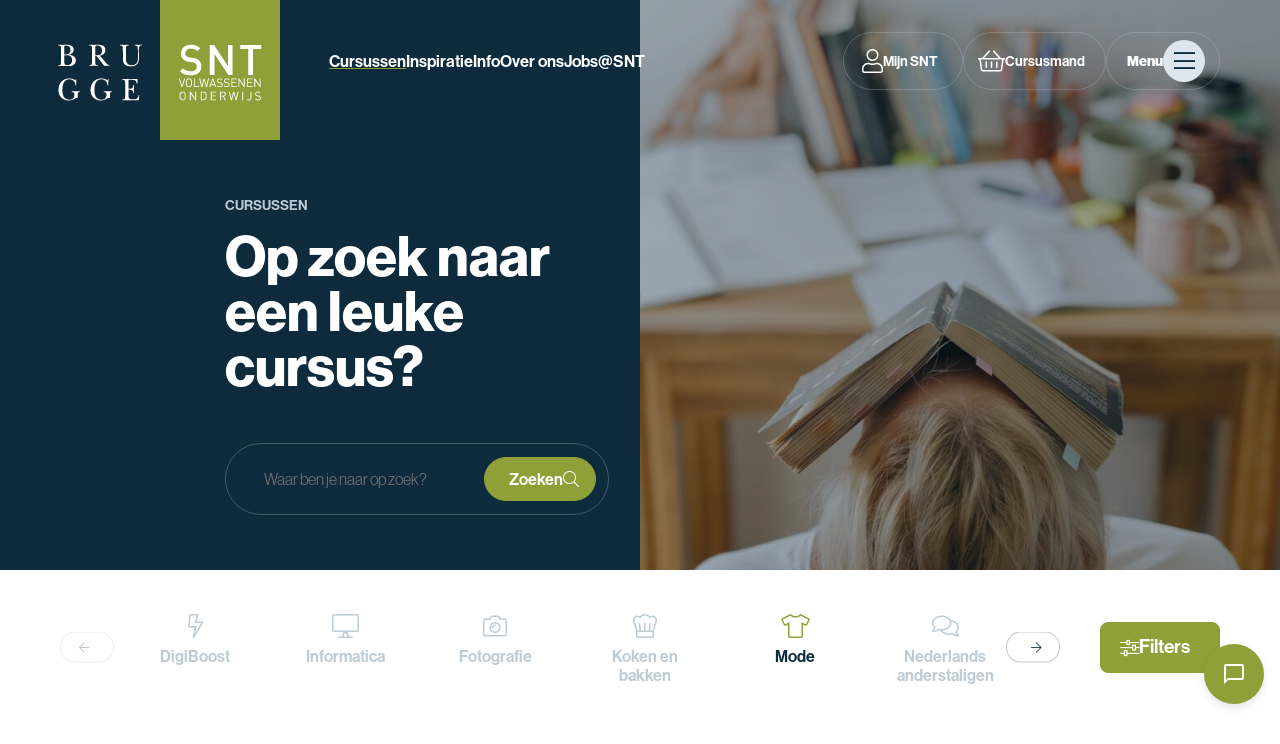

--- FILE ---
content_type: text/html; charset=UTF-8
request_url: https://www.snt.be/cursussen/mode
body_size: 8905
content:

<!DOCTYPE html>
<html lang="nl">
<head>
    <meta http-equiv="X-UA-Compatible" content="IE=edge" />
    <meta name="color-scheme" content="light only">
    <meta charset="utf-8" />
    <meta name="viewport" content="width=device-width, initial-scale=1.0, maximum-scale=1.0, user-scalable=no, viewport-fit=cover" />
    <meta name="referrer" content="origin-when-cross-origin" />

    							
	<title>SNT Brugge - SNT Brugge</title>
	<meta name="description" content="" />

	<meta property="fb:app_id" content="">
	<meta property="og:url" content="https://www.snt.be/cursussen/mode" />
	<meta property="og:type" content="website" />
	<meta property="og:title" content="SNT Brugge - SNT Brugge" />
	<meta property="og:image" content="" />
	<meta property="og:image:width" content="1200" />
	<meta property="og:image:height" content="630" />
	<meta property="og:description" content="" />
	<meta property="og:site_name" content="SNT Brugge" />
	<meta property="og:locale" content="nl_BE" />
	<meta property="og:locale:alternate" content="nl_BE" />
	
	<meta name="twitter:card" content="summary_large_image" />
	<meta name="twitter:site" content="" />
	<meta name="twitter:url" content="https://www.snt.be/cursussen/mode" />
	<meta name="twitter:title" content="SNT Brugge - SNT Brugge" />
	<meta name="twitter:description" content="" />
	<meta name="twitter:image" content="" />

	
	<link rel="home" href="https://www.snt.be/" />
	<link rel="canonical" href="https://www.snt.be/cursussen/mode">

    <link rel="apple-touch-icon" sizes="180x180" href="https://www.snt.be/dist/favicon/apple-touch-icon.png">
    <link rel="icon" type="image/png" sizes="32x32" href="https://www.snt.be/dist/favicon/favicon-32x32.png">
    <link rel="icon" type="image/png" sizes="16x16" href="https://www.snt.be/dist/favicon/favicon-16x16.png">
    <link rel="manifest" href="https://www.snt.be/dist/favicon/site.webmanifest">
    <link rel="mask-icon" href="https://www.snt.be/dist/favicon/safari-pinned-tab.svg" color="#90A038">
    <link rel="shortcut icon" href="https://www.snt.be/dist/favicon/favicon.ico">
    <meta name="msapplication-TileColor" content="#ffffff">
    <meta name="msapplication-config" content="https://www.snt.be/dist/favicon/browserconfig.xml">
    <meta name="theme-color" content="#ffffff">

    <link rel="stylesheet" href="https://use.typekit.net/aps3mxh.css">

    <link rel="stylesheet" href="https://pro.fontawesome.com/releases/v5.15.4/css/all.css">

    <link href="https://www.snt.be/dist/main.css" rel="stylesheet">
<script>
            if ((navigator.doNotTrack != "1" && 0) || !0) {
                window.addEventListener("load", function(){
                    window.cookieconsent.initialise({
                        "palette": {
                            "popup": {
                                "background": "#ffffff",
                                "text": "#0E2B3D",
                                "link": "#90A038"
                            },
                            "button": {
                                "background":  "block" === "wire" ? "transparent" :  "#F15D15",
                                "text": "block" === "wire" ? "#F15D15" : "#ffffff",
                                "border":  "block" === "wire" ? "#F15D15" : undefined
                            },
                            "highlight": {
                                "background":  "block" === "wire" ? "transparent" :  "#0E2B3D",
                                "text": "block" === "wire" ? "#0E2B3D" : "#ffffff",
                                "border":  "block" === "wire" ? "#0E2B3D" : undefined
                            }
                        },
                        "position": "bottom-right" === "toppush" ? "top" : "bottom-right",
                        "static": "bottom-right" === "toppush",
                        "theme": "block",
                        "type": "info",
                        "content": {
                            "message": "Om de website goed te laten werken maken we gebruik van cookies.&nbsp;",
                            "dismiss": "Ik snap het!",
                            "link": "Meer info",
                            "href": "https://snt.be/cookie-policy",
                            "allow":"Allow cookies",
                            "deny":"Decline",
                            "target":"_blank"
                        },
                        "revokable":0 === 1 ? true : false,
                        "dismissOnScroll":0 > 0 ? 0 : false,
                        "dismissOnTimeout":0 > 0 ? (0 * 1000) : false,
                        "cookie": {
                            "expiryDays":365 !== 0 ? 365 : 365,
                            "secure":1 === 1 ? true : false
                        },
                        onInitialise: function (status) {
                            var type = this.options.type;
                            var didConsent = this.hasConsented();
                            if (type == "opt-in" && didConsent) {
                                // enable cookies
                                if (typeof optInCookiesConsented === "function") {
                                    optInCookiesConsented();
                                    console.log("Opt in cookies consented");
                                } else {
                                    console.log("Opt in function not defined!");
                                }
                            }
                            if (type == "opt-out" && !didConsent) {
                                // disable cookies
                                if (typeof optOutCookiesNotConsented === "function") {
                                    optOutCookiesNotConsented();
                                    console.log("Opt out cookies not consented");
                                } else {
                                    console.log("Opt out function not defined!");
                                }
                            }
                        },
                        onStatusChange: function(status, chosenBefore) {
                            var type = this.options.type;
                            var didConsent = this.hasConsented();
                            if (type == "opt-in" && didConsent) {
                                // enable cookies
                                if (typeof optInCookiesConsented === "function") {
                                    optInCookiesConsented();
                                    console.log("Opt in cookies consented");
                                } else {
                                    console.log("Opt in function not defined!");
                                }
                            }
                            if (type == "opt-out" && !didConsent) {
                                // disable cookies
                                if (typeof optOutCookiesNotConsented === "function") {
                                    optOutCookiesNotConsented();
                                    console.log("Opt out cookies not consented");
                                } else {
                                    console.log("Opt out function not defined!");
                                }
                            }
                        },
                        onRevokeChoice: function() {
                            var type = this.options.type;
                            if (type == "opt-in") {
                                // disable cookies
                                if (typeof optInCookiesRevoked === "function") {
                                    optInCookiesRevoked();
                                    console.log("Opt in cookies revoked");
                                } else {
                                    console.log("Opt in revoked function not defined!");
                                }
                            }
                            if (type == "opt-out") {
                                // enable cookies
                                if (typeof optOutCookiesRevoked === "function") {
                                    optOutCookiesRevoked();
                                    console.log("Opt out cookies revoked");
                                } else {
                                    console.log("Opt out revoked function not defined!");
                                }
                            }
                        }
                    });
                });
            } else if (0) {
                // disable cookies
                if (typeof optOutCookiesNotConsented === "function") {
                    optOutCookiesNotConsented();
                    console.log("Opt out cookies not consented");
                } else {
                    console.log("Opt out function not defined!");
                }
            }
        </script><link href="https://www.snt.be/cpresources/14cd188f/css/cookieconsent.min.css?v=1764927787" rel="stylesheet">
<script src="https://www.googletagmanager.com/gtag/js?id=G-50PGZ43ZXS" async></script>
<script>window.dataLayer = window.dataLayer || [];
  function gtag(){dataLayer.push(arguments);}
  gtag("js", new Date());

  gtag("config", "G-50PGZ43ZXS", {
    cookie_flags: "SameSite=Lax;Secure",
    cookie_domain: "www.snt.be"
    });</script></head>

<body >





    <div class="main" id="app">
        <header>
            <div class="wrapper">
                <a href="https://www.snt.be/" class="logo"><img src="https://www.snt.be/dist/images/snt.svg" alt="SNT"></a>
                
                <div class="nav">
                    <nav class="main-nav">
                        <ul>
                                                                                        <li><a href="https://www.snt.be/cursussen" class="active">Cursussen</a></li>
                                                                                        <li><a href="https://www.snt.be/inspiratie" >Inspiratie</a></li>
                                                                                        <li><a href="https://www.snt.be/praktische-info/locaties" >Info</a></li>
                                                                                        <li><a href="https://www.snt.be/centrum/over-ons" >Over ons</a></li>
                                                                                        <li><a href="https://www.snt.be/jobs-snt" >Jobs@SNT</a></li>
                                                    </ul>
                    </nav>
                    <nav class="side-nav">
                        <ul>
                                                        <li><a href="https://www.snt.be/mijn-profiel" class="side-nav-item"><i class="fal fa-user"></i><span>Mijn SNT</span></a></li>
                                                        <li><button class="side-nav-item" type="button" data-role="togglecart"><i class="fal fa-shopping-basket"></i><span class="badge" data-role="cartItemCount"></span><span>Cursusmand</span></button></li>
                            <li><button class="side-nav-item" type="button" data-role="togglemenu"><span>Menu</span><i class="fal fa-bars"></i></button></li>
                        </ul>
                    </nav>
                </div>
                            </div>
            <div class="menu-overlay">
    <div class="menu-overlay-body">
        <div class="wrapper">
            <nav class="parent-nav">
                <h5>Navigatie</h5>
                <ul>
                                                                <li><a href="https://www.snt.be/" class="big-menuitem ">Home</a></li>
                                                                <li><a href="https://www.snt.be/cursussen" class="big-menuitem active">Cursussen</a></li>
                                                                <li><a href="https://www.snt.be/events" class="big-menuitem ">SNT agenda</a></li>
                                                                <li><a href="https://www.snt.be/inspiratie" class="big-menuitem ">Inspiratie</a></li>
                                                                <li><a href="https://www.snt.be/praktische-info/locaties" class="big-menuitem ">Info</a></li>
                                                                <li><a href="https://www.snt.be/centrum/over-ons" class="big-menuitem ">Over ons</a></li>
                                                                <li><a href="https://www.snt.be/jobs-snt" class="big-menuitem ">Jobs@SNT</a></li>
                                    </ul>
            </nav>
            <nav class="cat-nav">
                <h5>Leren</h5>
                <ul>
                                                                <li><a href="https://www.snt.be/cursussen/digiboost" class="big-menuitem ">DigiBoost</a></li>
                                                                <li><a href="https://www.snt.be/cursussen/computer" class="big-menuitem ">Informatica</a></li>
                                                                <li><a href="https://www.snt.be/cursussen/fotografie" class="big-menuitem ">Fotografie</a></li>
                                                                <li><a href="https://www.snt.be/cursussen/koken-en-bakken" class="big-menuitem ">Koken en bakken</a></li>
                                                                <li><a href="https://www.snt.be/cursussen/mode" class="big-menuitem active">Mode</a></li>
                                                                <li><a href="https://www.snt.be/cursussen/nederlands-anderstaligen" class="big-menuitem ">Nederlands anderstaligen</a></li>
                                                                <li><a href="https://www.snt.be/cursussen/talen" class="big-menuitem ">Talen</a></li>
                                                                <li><a href="https://www.snt.be/cursussen/vlaamse-gebarentaal" class="big-menuitem ">Vlaamse Gebarentaal</a></li>
                                    </ul>
            </nav>
        </div>
    </div>
    <div class="menu-overlay-footer">
        <div class="wrapper">
            <div class="footer-item">
                <span class="footer-label">Bel ons</span>
                050 44 11 40
            </div>
            <div class="footer-item">
                <span class="footer-label">Mail ons</span>
                <a href="mailto:info@snt.be">info@snt.be</a>
            </div>
            <div class="footer-item">
                <span class="footer-label">Volg ons</span>
                <div class="socials">
                    <a href="https://www.facebook.com/snt.brugge" title="Facebook" target="_blank" rel="nofollow"><i class="fab fa-facebook-f"></i></a>
                    <a href="https://www.youtube.com/user/SNTCVOBrugge" title="Youtube" target="_blank" rel="nofollow"><i class="fab fa-youtube"></i></a>
                    <a href="https://www.instagram.com/sntvolwassenenonderwijs/" title="Instagram" target="_blank" rel="nofollow"><i class="fab fa-instagram"></i></a>
                    <a href="https://www.flickr.com/photos/snt-brugge/collections/" title="Flickr" target="_blank" rel="nofollow"><i class="fab fa-flickr"></i></a>
                    <a href="https://be.linkedin.com/company/snt" title="LinkedIn" target="_blank" rel="nofollow"><i class="fab fa-linkedin"></i></a>
                </div>
            </div>
            <div class="platform-buttons">
                <a href="https://moodle.snt.be" target="_blank" class="session-btn"><i><img src="https://www.snt.be/dist/images/moodle.svg" alt="Moodle"></i><span>moodle</span></a>
                <a href="https://chamilo.snt.be/" target="_blank" class="session-btn"><i><img src="https://www.snt.be/dist/images/chamilo.svg" alt="Chamilo"></i><span>chamilo</span></a>
            </div>
        </div>
    </div>
</div>        </header>



<section class="intro-image">
    <div class="wrapper">
        <div class="img-wrapper">
                    <img src="data:image/svg+xml;charset=utf-8,%3Csvg%20xmlns%3D%27http%3A%2F%2Fwww.w3.org%2F2000%2Fsvg%27%20width%3D%2716%27%20height%3D%279%27%20style%3D%27background%3Atransparent%27%2F%3E"
        srcset="/imager/common/539/pexels-cottonbro-studio-4769486_e0d5c78e81c5e05c59feeaa603c6ce8b.jpg 780w, /imager/common/539/pexels-cottonbro-studio-4769486_bc7c802896524c2d219d622fae89ab0d.jpg 480w"
        sizes="100vw"
        alt="Pexels cottonbro studio 4769486"
        />
    </div>
        <div class="text-wrapper">
            
            <div class="content">
                <div></div>
                <div>
                    <a href="https://www.snt.be/cursussen" class="page-cat">Cursussen</a>
                    <h1 class="page-title">
                        Op zoek naar een leuke cursus?
                    </h1>
                    <div class="search-bar">
                        <form action="" role="search" data-role="catalogue-searchform">
                            <label for="search-input">Zoeken</label>
                            <input type="text" data-role="catalogue-search" id="search-input" name="search" value="" placeholder="Waar ben je naar op zoek?" spellcheck="false">
                            <button type="submit" class="btn accent"><span>Zoeken</span><i class="icon fal fa-search" aria-hidden="true"></i></button>
                        </form>
                    </div>
                </div>
            </div>
        </div>
    </div>
</section>
<section class="filter-bar">
    <div class="wrapper">
        <nav class="category-bar">
            <div class="btn stroked  theme-btn" data-role="catnav" data-base-uri="cursussen">
                <span>Kies een afdeling</span>
                <i class="fas fa-caret-down" aria-hidden></i>
            </div>
            <div class="category-carrousel" cat-slider>
                <div class="swiper-wrapper">
                    <button type="button" class="icon-btn small clean close-btn" data-role="catnav"><i class="fal fa-times"></i></button>
                                        <div class="swiper-slide">
                        <a href="https://www.snt.be/cursussen/digiboost"  data-role="main-cat-filter" data-uri="cursussen/digiboost">
                            <i class="icon fal fa-bolt"></i>
                            <span>DigiBoost</span>
                        </a>
                    </div>    
                                        <div class="swiper-slide">
                        <a href="https://www.snt.be/cursussen/computer"  data-role="main-cat-filter" data-uri="cursussen/computer">
                            <i class="icon fal fa-desktop"></i>
                            <span>Informatica</span>
                        </a>
                    </div>    
                                        <div class="swiper-slide">
                        <a href="https://www.snt.be/cursussen/fotografie"  data-role="main-cat-filter" data-uri="cursussen/fotografie">
                            <i class="icon fal fa-camera-alt"></i>
                            <span>Fotografie</span>
                        </a>
                    </div>    
                                        <div class="swiper-slide">
                        <a href="https://www.snt.be/cursussen/koken-en-bakken"  data-role="main-cat-filter" data-uri="cursussen/koken-en-bakken">
                            <i class="icon fal fa-hat-chef"></i>
                            <span>Koken en bakken</span>
                        </a>
                    </div>    
                                        <div class="swiper-slide">
                        <a href="https://www.snt.be/cursussen/mode" class="active" data-role="main-cat-filter" data-uri="cursussen/mode">
                            <i class="icon fal fa-tshirt"></i>
                            <span>Mode</span>
                        </a>
                    </div>    
                                        <div class="swiper-slide">
                        <a href="https://www.snt.be/cursussen/nederlands-anderstaligen"  data-role="main-cat-filter" data-uri="cursussen/nederlands-anderstaligen">
                            <i class="icon fal fa-comments"></i>
                            <span>Nederlands anderstaligen</span>
                        </a>
                    </div>    
                                        <div class="swiper-slide">
                        <a href="https://www.snt.be/cursussen/talen"  data-role="main-cat-filter" data-uri="cursussen/talen">
                            <i class="icon fal fa-globe"></i>
                            <span>Talen</span>
                        </a>
                    </div>    
                                        <div class="swiper-slide">
                        <a href="https://www.snt.be/cursussen/vlaamse-gebarentaal"  data-role="main-cat-filter" data-uri="cursussen/vlaamse-gebarentaal">
                            <i class="icon fal fa-sign-language"></i>
                            <span>Vlaamse Gebarentaal</span>
                        </a>
                    </div>    
                                    </div>
            </div>
            <div class="category-bar-nav">
                <div class="btn stroked prev-btn"><i class="icon fal fa-arrow-left" aria-hidden="true"></i><span class="sr-only">Vorige</span></div>
                <div class="btn stroked next-btn"><span class="sr-only">Volgende</span><i class="icon fal fa-arrow-right" aria-hidden="true"></i></div>           
            </div>
        </nav>
        <button class="filter-btn btn accent squared" type="button" data-role="showfilter"><i class="fal fa-sliders-h"></i><span>Filters</span></button>
    </div>
</section>
<section class="catalogue">
    <div class="catalogue-loader">
        <i class="fas fa-spinner fa-pulse"></i>
    </div>
    <div class="wrapper">
        <div data-role="catalogue-side">
            
    
        
    
    <div class="catalogue-side">
        <h4>Verfijn <span>resultaat</span></h4>
        <ul>
                <li class="checkbox-wrapper">
                    <input type="checkbox" id="canEnrol" name="canEnrol" value="1" data-role="catalogue-side-filter">
                    <label for="canEnrol">
                                <span class="icon">
                                    <i class="fal fa-check"></i>
                                </span>
                        Enkel inschrijfbaar
                    </label>
                </li>
                <li class="checkbox-wrapper">
                    <input type="checkbox" id="inStock" name="inStock" value="1" data-role="catalogue-side-filter">
                    <label for="inStock">
                                <span class="icon">
                                    <i class="fal fa-check"></i>
                                </span>
                        Verberg volzet
                    </label>
                </li>
            </ul>
                            
            
            <ul>
                            <li class="checkbox-wrapper">
                    <input type="checkbox" id="cat_116490" data-role="sub-cat-filter"
                           data-cat-id="116490">
                    <label for="cat_116490">
                                <span class="icon">
                                    <i class="fal fa-check"></i>
                                </span>
                        Naaien
                    </label>
                </li>
                            <li class="checkbox-wrapper">
                    <input type="checkbox" id="cat_116491" data-role="sub-cat-filter"
                           data-cat-id="116491">
                    <label for="cat_116491">
                                <span class="icon">
                                    <i class="fal fa-check"></i>
                                </span>
                        Breien
                    </label>
                </li>
                            <li class="checkbox-wrapper">
                    <input type="checkbox" id="cat_116492" data-role="sub-cat-filter"
                           data-cat-id="116492">
                    <label for="cat_116492">
                                <span class="icon">
                                    <i class="fal fa-check"></i>
                                </span>
                        Haken
                    </label>
                </li>
                            <li class="checkbox-wrapper">
                    <input type="checkbox" id="cat_116493" data-role="sub-cat-filter"
                           data-cat-id="116493">
                    <label for="cat_116493">
                                <span class="icon">
                                    <i class="fal fa-check"></i>
                                </span>
                        Kleur- en stijladvies
                    </label>
                </li>
                            <li class="checkbox-wrapper">
                    <input type="checkbox" id="cat_116494" data-role="sub-cat-filter"
                           data-cat-id="116494">
                    <label for="cat_116494">
                                <span class="icon">
                                    <i class="fal fa-check"></i>
                                </span>
                        Patroontekenen
                    </label>
                </li>
                            <li class="checkbox-wrapper">
                    <input type="checkbox" id="cat_2088992" data-role="sub-cat-filter"
                           data-cat-id="2088992">
                    <label for="cat_2088992">
                                <span class="icon">
                                    <i class="fal fa-check"></i>
                                </span>
                        Mode - online
                    </label>
                </li>
                        </ul>
                </div>
        </div>
        <div class="catalogue-main" data-role="catalogue-main">
            




    
    




    <div class="catalogue-cards">

                    <a href="https://www.snt.be/cursussen/afwerkingstechnieken-gecombineerd-onderwijs-mafwte01?return=/cursussen/mode" class="catalogue-card">
                <div class="card-image">
                                                                                    
                    <img src="data:image/svg+xml;charset=utf-8,%3Csvg%20xmlns%3D%27http%3A%2F%2Fwww.w3.org%2F2000%2Fsvg%27%20width%3D%2716%27%20height%3D%279%27%20style%3D%27background%3Atransparent%27%2F%3E"
        srcset="/imager/common/1450301/afw-1-opgestikte-zak-met-paspel-1_441dfa8c33de4d96578bb86da1551a1a.jpg 450w"
        sizes="100vw"
        alt="Afw 1 opgestikte zak met paspel 1"
        />
    </div>
                <div class="card-content">
                    <div class="card-body">
                                                                                                                                                                                                
                        
                        <h4>Afwerkingstechnieken - gecombineerd onderwijs</h4>
                        <div class="card-labels">
                                                            <div>Naaien</div>
                                                            <div>Mode - online</div>
                                                    </div>
                    </div>
                    <div class="card-footer">
                                                                            <div class="card-cat">
                                <i class="icon fal fa-tshirt"></i>
                                <span>Mode</span>
                            </div>
                                                <div class="card-btn">
                            <i class="icon fal fa-arrow-up"></i>
                        </div>
                    </div>
                </div>
            </a>
                    <a href="https://www.snt.be/cursussen/basis-breien-mbreba01?return=/cursussen/mode" class="catalogue-card">
                <div class="card-image">
                                                                                    
                    <img src="data:image/svg+xml;charset=utf-8,%3Csvg%20xmlns%3D%27http%3A%2F%2Fwww.w3.org%2F2000%2Fsvg%27%20width%3D%2716%27%20height%3D%279%27%20style%3D%27background%3Atransparent%27%2F%3E"
        srcset="/imager/common/1284352/IMG_20210713_154439_441dfa8c33de4d96578bb86da1551a1a.jpg 450w"
        sizes="100vw"
        alt="IMG 20210713 154439"
        />
    </div>
                <div class="card-content">
                    <div class="card-body">
                                                                                                                                                                                                                                                                                                                                                                                                                                                                                                
                        
                        <h4>Basis breien</h4>
                        <div class="card-labels">
                                                            <div>Breien</div>
                                                    </div>
                    </div>
                    <div class="card-footer">
                                                                            <div class="card-cat">
                                <i class="icon fal fa-tshirt"></i>
                                <span>Mode</span>
                            </div>
                                                <div class="card-btn">
                            <i class="icon fal fa-arrow-up"></i>
                        </div>
                    </div>
                </div>
            </a>
                    <a href="https://www.snt.be/cursussen/basis-haken-mhawerk01?return=/cursussen/mode" class="catalogue-card">
                <div class="card-image">
                                                                                    
                    <img src="data:image/svg+xml;charset=utf-8,%3Csvg%20xmlns%3D%27http%3A%2F%2Fwww.w3.org%2F2000%2Fsvg%27%20width%3D%2716%27%20height%3D%279%27%20style%3D%27background%3Atransparent%27%2F%3E"
        srcset="/imager/common/1290158/IMG-20230316-WA0000_441dfa8c33de4d96578bb86da1551a1a.jpg 450w"
        sizes="100vw"
        alt="IMG 20230316 WA0000"
        />
    </div>
                <div class="card-content">
                    <div class="card-body">
                                                                                                                                                                                                                                                                                                                                                                                                                                                                                                
                        
                        <h4>Basis haken</h4>
                        <div class="card-labels">
                                                            <div>Haken</div>
                                                    </div>
                    </div>
                    <div class="card-footer">
                                                                            <div class="card-cat">
                                <i class="icon fal fa-tshirt"></i>
                                <span>Mode</span>
                            </div>
                                                <div class="card-btn">
                            <i class="icon fal fa-arrow-up"></i>
                        </div>
                    </div>
                </div>
            </a>
                    <a href="https://www.snt.be/cursussen/breien-reliëf-en-kleur-mbrefa01?return=/cursussen/mode" class="catalogue-card">
                <div class="card-image">
                                                                                    
                    <img src="data:image/svg+xml;charset=utf-8,%3Csvg%20xmlns%3D%27http%3A%2F%2Fwww.w3.org%2F2000%2Fsvg%27%20width%3D%2716%27%20height%3D%279%27%20style%3D%27background%3Atransparent%27%2F%3E"
        srcset="/imager/common/1288674/20230314_100541_441dfa8c33de4d96578bb86da1551a1a.jpg 450w"
        sizes="100vw"
        alt="20230314 100541"
        />
    </div>
                <div class="card-content">
                    <div class="card-body">
                                                                                                                                                                                                                                                                                                                                                                                                                                                                                                
                        
                        <h4>Breien - reliëf- en kleur</h4>
                        <div class="card-labels">
                                                            <div>Breien</div>
                                                    </div>
                    </div>
                    <div class="card-footer">
                                                                            <div class="card-cat">
                                <i class="icon fal fa-tshirt"></i>
                                <span>Mode</span>
                            </div>
                                                <div class="card-btn">
                            <i class="icon fal fa-arrow-up"></i>
                        </div>
                    </div>
                </div>
            </a>
                    <a href="https://www.snt.be/cursussen/creatief-haken-en-breien-mbrcrea01?return=/cursussen/mode" class="catalogue-card">
                <div class="card-image">
                                                                                    
                    <img src="data:image/svg+xml;charset=utf-8,%3Csvg%20xmlns%3D%27http%3A%2F%2Fwww.w3.org%2F2000%2Fsvg%27%20width%3D%2716%27%20height%3D%279%27%20style%3D%27background%3Atransparent%27%2F%3E"
        srcset="/imager/common/1783678/WP_20161129_14_47_53_Pro_441dfa8c33de4d96578bb86da1551a1a.jpg 450w"
        sizes="100vw"
        alt="WP 20161129 14 47 53 Pro"
        />
    </div>
                <div class="card-content">
                    <div class="card-body">
                                                                                                                                                                                                                                                                                                                                                                                                                                                                                                
                        
                        <h4>Creatief haken en breien</h4>
                        <div class="card-labels">
                                                            <div>Breien</div>
                                                            <div>Haken</div>
                                                    </div>
                    </div>
                    <div class="card-footer">
                                                                            <div class="card-cat">
                                <i class="icon fal fa-tshirt"></i>
                                <span>Mode</span>
                            </div>
                                                <div class="card-btn">
                            <i class="icon fal fa-arrow-up"></i>
                        </div>
                    </div>
                </div>
            </a>
                    <a href="https://www.snt.be/cursussen/creatief-lederatelier-mcrealede1?return=/cursussen/mode" class="catalogue-card">
                <div class="card-image">
                                                                                    
                    <img src="data:image/svg+xml;charset=utf-8,%3Csvg%20xmlns%3D%27http%3A%2F%2Fwww.w3.org%2F2000%2Fsvg%27%20width%3D%2716%27%20height%3D%279%27%20style%3D%27background%3Atransparent%27%2F%3E"
        srcset="/imager/common/31288577/IMG_6249_441dfa8c33de4d96578bb86da1551a1a.jpeg 450w"
        sizes="100vw"
        alt="IMG 6249"
        />
    </div>
                <div class="card-content">
                    <div class="card-body">
                                                                                                                                                                                                                                                                                                                                                                                                                                                                                                                                                                                                                                                                                                                                                                                                                                                                                                                                                
                        
                        <h4>Creatief Lederatelier</h4>
                        <div class="card-labels">
                                                            <div>Naaien</div>
                                                    </div>
                    </div>
                    <div class="card-footer">
                                                                            <div class="card-cat">
                                <i class="icon fal fa-tshirt"></i>
                                <span>Mode</span>
                            </div>
                                                <div class="card-btn">
                            <i class="icon fal fa-arrow-up"></i>
                        </div>
                    </div>
                </div>
            </a>
                    <a href="https://www.snt.be/cursussen/kleding-accessoires-en-interieur-minttex01?return=/cursussen/mode" class="catalogue-card">
                <div class="card-image">
                                                                                    
                    <img src="data:image/svg+xml;charset=utf-8,%3Csvg%20xmlns%3D%27http%3A%2F%2Fwww.w3.org%2F2000%2Fsvg%27%20width%3D%2716%27%20height%3D%279%27%20style%3D%27background%3Atransparent%27%2F%3E"
        srcset="/imager/common/1812919/Interieur_441dfa8c33de4d96578bb86da1551a1a.png 450w"
        sizes="100vw"
        alt="Interieur"
        />
    </div>
                <div class="card-content">
                    <div class="card-body">
                                                                                                                                                                                                
                        
                        <h4>Kleding accessoires en interieur</h4>
                        <div class="card-labels">
                                                            <div>Naaien</div>
                                                    </div>
                    </div>
                    <div class="card-footer">
                                                                            <div class="card-cat">
                                <i class="icon fal fa-tshirt"></i>
                                <span>Mode</span>
                            </div>
                                                <div class="card-btn">
                            <i class="icon fal fa-arrow-up"></i>
                        </div>
                    </div>
                </div>
            </a>
                    <a href="https://www.snt.be/cursussen/kleding-beginners-mkled01?return=/cursussen/mode" class="catalogue-card">
                <div class="card-image">
                                                                                    
                    <img src="data:image/svg+xml;charset=utf-8,%3Csvg%20xmlns%3D%27http%3A%2F%2Fwww.w3.org%2F2000%2Fsvg%27%20width%3D%2716%27%20height%3D%279%27%20style%3D%27background%3Atransparent%27%2F%3E"
        srcset="/imager/common/1812921/Basis-naaien_441dfa8c33de4d96578bb86da1551a1a.jpg 450w"
        sizes="100vw"
        alt="Basis naaien"
        />
    </div>
                <div class="card-content">
                    <div class="card-body">
                                                                                                                                                                                                                                                                    
                                                                                                                <div class="card-status red">Bijna volzet</div>
                                                    
                        <h4>Kleding beginners</h4>
                        <div class="card-labels">
                                                            <div>Naaien</div>
                                                    </div>
                    </div>
                    <div class="card-footer">
                                                                            <div class="card-cat">
                                <i class="icon fal fa-tshirt"></i>
                                <span>Mode</span>
                            </div>
                                                <div class="card-btn">
                            <i class="icon fal fa-arrow-up"></i>
                        </div>
                    </div>
                </div>
            </a>
                    <a href="https://www.snt.be/cursussen/kleding-beginners-upcycling-mupcycli01?return=/cursussen/mode" class="catalogue-card">
                <div class="card-image">
                                                                                    
                    <img src="data:image/svg+xml;charset=utf-8,%3Csvg%20xmlns%3D%27http%3A%2F%2Fwww.w3.org%2F2000%2Fsvg%27%20width%3D%2716%27%20height%3D%279%27%20style%3D%27background%3Atransparent%27%2F%3E"
        srcset="/imager/common/1890070/tas-christine_441dfa8c33de4d96578bb86da1551a1a.jpg 450w"
        sizes="100vw"
        alt="Tas christine"
        />
    </div>
                <div class="card-content">
                    <div class="card-body">
                                                
                        
                        <h4>Kleding beginners - upcycling</h4>
                        <div class="card-labels">
                                                            <div>Naaien</div>
                                                    </div>
                    </div>
                    <div class="card-footer">
                                                                            <div class="card-cat">
                                <i class="icon fal fa-tshirt"></i>
                                <span>Mode</span>
                            </div>
                                                <div class="card-btn">
                            <i class="icon fal fa-arrow-up"></i>
                        </div>
                    </div>
                </div>
            </a>
                    <a href="https://www.snt.be/cursussen/kleding-gevorderden-mkled02?return=/cursussen/mode" class="catalogue-card">
                <div class="card-image">
                                                                                    
                    <img src="data:image/svg+xml;charset=utf-8,%3Csvg%20xmlns%3D%27http%3A%2F%2Fwww.w3.org%2F2000%2Fsvg%27%20width%3D%2716%27%20height%3D%279%27%20style%3D%27background%3Atransparent%27%2F%3E"
        srcset="/imager/common/2088993/IMG_20230505_152417_441dfa8c33de4d96578bb86da1551a1a.jpg 450w"
        sizes="100vw"
        alt="IMG 20230505 152417"
        />
    </div>
                <div class="card-content">
                    <div class="card-body">
                                                                                                                                                                                                                                                                                                                                                                                                                                                                                                                                                                                                                                                                                                                                                                                                                                                                                                                                                                                                                                                                                                                                                                                                                                                                                                                                                                                                                                                                                                                                                                                                                                                                                                                                                                                                                                                                                                                                                                                                                                                                                                                                                                                                                                                                                                
                        
                        <h4>Kleding gevorderden</h4>
                        <div class="card-labels">
                                                            <div>Naaien</div>
                                                    </div>
                    </div>
                    <div class="card-footer">
                                                                            <div class="card-cat">
                                <i class="icon fal fa-tshirt"></i>
                                <span>Mode</span>
                            </div>
                                                <div class="card-btn">
                            <i class="icon fal fa-arrow-up"></i>
                        </div>
                    </div>
                </div>
            </a>
                    <a href="https://www.snt.be/cursussen/kleding-gevorderden-upcycling-mupcycli02?return=/cursussen/mode" class="catalogue-card">
                <div class="card-image">
                                                                                    
                    <img src="data:image/svg+xml;charset=utf-8,%3Csvg%20xmlns%3D%27http%3A%2F%2Fwww.w3.org%2F2000%2Fsvg%27%20width%3D%2716%27%20height%3D%279%27%20style%3D%27background%3Atransparent%27%2F%3E"
        srcset="/imager/common/2164480/IMG-20230213-WA0007_441dfa8c33de4d96578bb86da1551a1a.jpg 450w"
        sizes="100vw"
        alt="IMG 20230213 WA0007"
        />
    </div>
                <div class="card-content">
                    <div class="card-body">
                                                                                                                                                                                                
                        
                        <h4>Kleding gevorderden - upcycling</h4>
                        <div class="card-labels">
                                                            <div>Naaien</div>
                                                    </div>
                    </div>
                    <div class="card-footer">
                                                                            <div class="card-cat">
                                <i class="icon fal fa-tshirt"></i>
                                <span>Mode</span>
                            </div>
                                                <div class="card-btn">
                            <i class="icon fal fa-arrow-up"></i>
                        </div>
                    </div>
                </div>
            </a>
                    <a href="https://www.snt.be/cursussen/kleding-gevorderden-verkort-mkled02kor?return=/cursussen/mode" class="catalogue-card">
                <div class="card-image">
                                                                                    
                    <img src="data:image/svg+xml;charset=utf-8,%3Csvg%20xmlns%3D%27http%3A%2F%2Fwww.w3.org%2F2000%2Fsvg%27%20width%3D%2716%27%20height%3D%279%27%20style%3D%27background%3Atransparent%27%2F%3E"
        srcset="/imager/common/41947302/kleding-gevorderden_441dfa8c33de4d96578bb86da1551a1a.jpg 450w"
        sizes="100vw"
        alt="Kleding gevorderden"
        />
    </div>
                <div class="card-content">
                    <div class="card-body">
                                                                                                                                                                                                                                                                    
                                                                                                        
                        <h4>Kleding gevorderden verkort</h4>
                        <div class="card-labels">
                                                            <div>Naaien</div>
                                                    </div>
                    </div>
                    <div class="card-footer">
                                                                            <div class="card-cat">
                                <i class="icon fal fa-tshirt"></i>
                                <span>Mode</span>
                            </div>
                                                <div class="card-btn">
                            <i class="icon fal fa-arrow-up"></i>
                        </div>
                    </div>
                </div>
            </a>
                    <a href="https://www.snt.be/cursussen/kleding-na-patroontekenen-mklnapa01-2?return=/cursussen/mode" class="catalogue-card">
                <div class="card-image">
                                                                                    
                    <img src="data:image/svg+xml;charset=utf-8,%3Csvg%20xmlns%3D%27http%3A%2F%2Fwww.w3.org%2F2000%2Fsvg%27%20width%3D%2716%27%20height%3D%279%27%20style%3D%27background%3Atransparent%27%2F%3E"
        srcset="/imager/common/1812922/20230203_203333_441dfa8c33de4d96578bb86da1551a1a.jpg 450w"
        sizes="100vw"
        alt="20230203 203333"
        />
    </div>
                <div class="card-content">
                    <div class="card-body">
                                                                                                                                                                                                                                                                                                                                                                                                                                                                                                
                        
                        <h4>Kleding na patroontekenen</h4>
                        <div class="card-labels">
                                                            <div>Naaien</div>
                                                    </div>
                    </div>
                    <div class="card-footer">
                                                                            <div class="card-cat">
                                <i class="icon fal fa-tshirt"></i>
                                <span>Mode</span>
                            </div>
                                                <div class="card-btn">
                            <i class="icon fal fa-arrow-up"></i>
                        </div>
                    </div>
                </div>
            </a>
                    <a href="https://www.snt.be/cursussen/kleding-workshops-retouches-mkworreto1?return=/cursussen/mode" class="catalogue-card">
                <div class="card-image">
                                                                                    
                    <img src="data:image/svg+xml;charset=utf-8,%3Csvg%20xmlns%3D%27http%3A%2F%2Fwww.w3.org%2F2000%2Fsvg%27%20width%3D%2716%27%20height%3D%279%27%20style%3D%27background%3Atransparent%27%2F%3E"
        srcset="/imager/common/15903701/photo-1478255917_441dfa8c33de4d96578bb86da1551a1a.jpg 450w"
        sizes="100vw"
        alt="Photo by Hugo Clément"
        />
    </div>
                <div class="card-content">
                    <div class="card-body">
                                                                                                                                                                                                
                        
                        <h4>Kleding workshops/retouches</h4>
                        <div class="card-labels">
                                                            <div>Naaien</div>
                                                    </div>
                    </div>
                    <div class="card-footer">
                                                                            <div class="card-cat">
                                <i class="icon fal fa-tshirt"></i>
                                <span>Mode</span>
                            </div>
                                                <div class="card-btn">
                            <i class="icon fal fa-arrow-up"></i>
                        </div>
                    </div>
                </div>
            </a>
                    <a href="https://www.snt.be/cursussen/kleur-en-stijladvies-verkort-mksadv01?return=/cursussen/mode" class="catalogue-card">
                <div class="card-image">
                                                                                    
                    <img src="data:image/svg+xml;charset=utf-8,%3Csvg%20xmlns%3D%27http%3A%2F%2Fwww.w3.org%2F2000%2Fsvg%27%20width%3D%2716%27%20height%3D%279%27%20style%3D%27background%3Atransparent%27%2F%3E"
        srcset="/imager/common/1812913/Kleur-en-stijl_441dfa8c33de4d96578bb86da1551a1a.jpg 450w"
        sizes="100vw"
        alt="Kleur en stijl"
        />
    </div>
                <div class="card-content">
                    <div class="card-body">
                                                                                                                                                                                                
                        
                        <h4>Kleur- en stijladvies - verkort</h4>
                        <div class="card-labels">
                                                            <div>Kleur- en stijladvies</div>
                                                    </div>
                    </div>
                    <div class="card-footer">
                                                                            <div class="card-cat">
                                <i class="icon fal fa-tshirt"></i>
                                <span>Mode</span>
                            </div>
                                                <div class="card-btn">
                            <i class="icon fal fa-arrow-up"></i>
                        </div>
                    </div>
                </div>
            </a>
                    <a href="https://www.snt.be/cursussen/lingerie-mling01?return=/cursussen/mode" class="catalogue-card">
                <div class="card-image">
                                                                                    
                    <img src="data:image/svg+xml;charset=utf-8,%3Csvg%20xmlns%3D%27http%3A%2F%2Fwww.w3.org%2F2000%2Fsvg%27%20width%3D%2716%27%20height%3D%279%27%20style%3D%27background%3Atransparent%27%2F%3E"
        srcset="/imager/common/1279409/lingerie-154a_441dfa8c33de4d96578bb86da1551a1a.jpg 450w"
        sizes="100vw"
        alt="Lingerie 154a"
        />
    </div>
                <div class="card-content">
                    <div class="card-body">
                                                                                                                                                                                                
                        
                        <h4>Lingerie</h4>
                        <div class="card-labels">
                                                            <div>Naaien</div>
                                                    </div>
                    </div>
                    <div class="card-footer">
                                                                            <div class="card-cat">
                                <i class="icon fal fa-tshirt"></i>
                                <span>Mode</span>
                            </div>
                                                <div class="card-btn">
                            <i class="icon fal fa-arrow-up"></i>
                        </div>
                    </div>
                </div>
            </a>
                    <a href="https://www.snt.be/cursussen/moulage-en-drapage-mmodr01?return=/cursussen/mode" class="catalogue-card">
                <div class="card-image">
                                                                                    
                    <img src="data:image/svg+xml;charset=utf-8,%3Csvg%20xmlns%3D%27http%3A%2F%2Fwww.w3.org%2F2000%2Fsvg%27%20width%3D%2716%27%20height%3D%279%27%20style%3D%27background%3Atransparent%27%2F%3E"
        srcset="/imager/common/2173671/IMG_20230425_095122_441dfa8c33de4d96578bb86da1551a1a.jpg 450w"
        sizes="100vw"
        alt="IMG 20230425 095122"
        />
    </div>
                <div class="card-content">
                    <div class="card-body">
                                                                                                                                                                                                
                        
                        <h4>Moulage en drapage</h4>
                        <div class="card-labels">
                                                            <div>Naaien</div>
                                                    </div>
                    </div>
                    <div class="card-footer">
                                                                            <div class="card-cat">
                                <i class="icon fal fa-tshirt"></i>
                                <span>Mode</span>
                            </div>
                                                <div class="card-btn">
                            <i class="icon fal fa-arrow-up"></i>
                        </div>
                    </div>
                </div>
            </a>
                    <a href="https://www.snt.be/cursussen/patroontekenen-voor-dameskledij-mpatro04?return=/cursussen/mode" class="catalogue-card">
                <div class="card-image">
                                                                                    
                    <img src="data:image/svg+xml;charset=utf-8,%3Csvg%20xmlns%3D%27http%3A%2F%2Fwww.w3.org%2F2000%2Fsvg%27%20width%3D%2716%27%20height%3D%279%27%20style%3D%27background%3Atransparent%27%2F%3E"
        srcset="/imager/common/1292297/patroontekenen-3de-jaar-maatwerk-2_441dfa8c33de4d96578bb86da1551a1a.jpg 450w"
        sizes="100vw"
        alt="Patroontekenen 3de jaar maatwerk 2"
        />
    </div>
                <div class="card-content">
                    <div class="card-body">
                                                                                                                                                                                                
                        
                        <h4>Patroontekenen voor dameskledij</h4>
                        <div class="card-labels">
                                                            <div>Patroontekenen</div>
                                                    </div>
                    </div>
                    <div class="card-footer">
                                                                            <div class="card-cat">
                                <i class="icon fal fa-tshirt"></i>
                                <span>Mode</span>
                            </div>
                                                <div class="card-btn">
                            <i class="icon fal fa-arrow-up"></i>
                        </div>
                    </div>
                </div>
            </a>
                    <a href="https://www.snt.be/cursussen/patroontekenen-voor-dameskledij-gecombineerd-onderwijs-mpatroc01?return=/cursussen/mode" class="catalogue-card">
                <div class="card-image">
                                                                                    
                    <img src="data:image/svg+xml;charset=utf-8,%3Csvg%20xmlns%3D%27http%3A%2F%2Fwww.w3.org%2F2000%2Fsvg%27%20width%3D%2716%27%20height%3D%279%27%20style%3D%27background%3Atransparent%27%2F%3E"
        srcset="/imager/common/276107/Patroontekenen-0242-2_441dfa8c33de4d96578bb86da1551a1a.jpg 450w"
        sizes="100vw"
        alt="Patroontekenen 0242 2"
        />
    </div>
                <div class="card-content">
                    <div class="card-body">
                                                                                                                                                                                                
                        
                        <h4>Patroontekenen voor dameskledij - gecombineerd onderwijs</h4>
                        <div class="card-labels">
                                                            <div>Patroontekenen</div>
                                                            <div>Mode - online</div>
                                                    </div>
                    </div>
                    <div class="card-footer">
                                                                            <div class="card-cat">
                                <i class="icon fal fa-tshirt"></i>
                                <span>Mode</span>
                            </div>
                                                <div class="card-btn">
                            <i class="icon fal fa-arrow-up"></i>
                        </div>
                    </div>
                </div>
            </a>
            </div>
            
        
                                        
                        
                        
                
                </div>
    </div>
</section>

<div class="filter-overlay">
    <form class="filter-box" data-role="filter-overlay">
                        
        <button type="button" class="icon-btn small clean close-btn" data-role="showfilter"><i class="fal fa-times"></i></button>
        <div class="filter-box-body">
            <div data-role="catalogue-filter">
                
<div class="filter-box-section filter-box-cats">
    <h3>Verfijn resultaat</h3>
    <div class="filters">
        <div class="checkbox-wrapper">
            <input type="checkbox" id="filter_canEnrol" name="canEnrol" value="1">
            <label for="filter_canEnrol">
                                <span class="icon">
                                    <i class="fal fa-check"></i>
                                </span>
                Inschrijfbaar
            </label>
        </div>
        <div class="checkbox-wrapper">
            <input type="checkbox" id="filter_inStock" name="inStock" value="1">
            <label for="filter_inStock">
                                <span class="icon">
                                    <i class="fal fa-check"></i>
                                </span>
                Niet volzet
            </label>
        </div>
                    <div class="checkbox-wrapper">
                <input type="checkbox" id="filtercat_116490" name="categories" value="116490">
                <label for="filtercat_116490">
                            <span class="icon">
                                <i class="fal fa-check"></i>
                            </span>
                    Naaien
                </label>
            </div>
                    <div class="checkbox-wrapper">
                <input type="checkbox" id="filtercat_116491" name="categories" value="116491">
                <label for="filtercat_116491">
                            <span class="icon">
                                <i class="fal fa-check"></i>
                            </span>
                    Breien
                </label>
            </div>
                    <div class="checkbox-wrapper">
                <input type="checkbox" id="filtercat_116492" name="categories" value="116492">
                <label for="filtercat_116492">
                            <span class="icon">
                                <i class="fal fa-check"></i>
                            </span>
                    Haken
                </label>
            </div>
                    <div class="checkbox-wrapper">
                <input type="checkbox" id="filtercat_116493" name="categories" value="116493">
                <label for="filtercat_116493">
                            <span class="icon">
                                <i class="fal fa-check"></i>
                            </span>
                    Kleur- en stijladvies
                </label>
            </div>
                    <div class="checkbox-wrapper">
                <input type="checkbox" id="filtercat_116494" name="categories" value="116494">
                <label for="filtercat_116494">
                            <span class="icon">
                                <i class="fal fa-check"></i>
                            </span>
                    Patroontekenen
                </label>
            </div>
                    <div class="checkbox-wrapper">
                <input type="checkbox" id="filtercat_2088992" name="categories" value="2088992">
                <label for="filtercat_2088992">
                            <span class="icon">
                                <i class="fal fa-check"></i>
                            </span>
                    Mode - online
                </label>
            </div>
            </div>
</div>
            </div>


            <div class="filter-box-section">
                <h3>Kies een moment</h3>
                <div class="filters">
                    <div>
                        <h4>Dagen</h4>
                        <div class="sub-filters">
                                                                                        <div class="checkbox-wrapper">
                                    <input type="checkbox" id="day_1" value="1" name="day">
                                    <label for="day_1">
                                        <span class="icon">
                                            <i class="fal fa-check"></i>
                                        </span>
                                        Maandag
                                    </label>
                                </div>
                                                            <div class="checkbox-wrapper">
                                    <input type="checkbox" id="day_2" value="2" name="day">
                                    <label for="day_2">
                                        <span class="icon">
                                            <i class="fal fa-check"></i>
                                        </span>
                                        Dinsdag
                                    </label>
                                </div>
                                                            <div class="checkbox-wrapper">
                                    <input type="checkbox" id="day_3" value="3" name="day">
                                    <label for="day_3">
                                        <span class="icon">
                                            <i class="fal fa-check"></i>
                                        </span>
                                        Woensdag
                                    </label>
                                </div>
                                                            <div class="checkbox-wrapper">
                                    <input type="checkbox" id="day_4" value="4" name="day">
                                    <label for="day_4">
                                        <span class="icon">
                                            <i class="fal fa-check"></i>
                                        </span>
                                        Donderdag
                                    </label>
                                </div>
                                                            <div class="checkbox-wrapper">
                                    <input type="checkbox" id="day_5" value="5" name="day">
                                    <label for="day_5">
                                        <span class="icon">
                                            <i class="fal fa-check"></i>
                                        </span>
                                        Vrijdag
                                    </label>
                                </div>
                                                            <div class="checkbox-wrapper">
                                    <input type="checkbox" id="day_6" value="6" name="day">
                                    <label for="day_6">
                                        <span class="icon">
                                            <i class="fal fa-check"></i>
                                        </span>
                                        Zaterdag
                                    </label>
                                </div>
                                                    </div>
                    </div>
                    <div>
                        <h4>Dagdeel</h4>
                        <div class="sub-filters">
                                                                                    <div class="checkbox-wrapper">
                                <input type="checkbox" id="vm" value="vm" name="part">
                                <label for="vm">
                                    <span class="icon">
                                        <i class="fal fa-check"></i>
                                    </span>
                                    Voormiddag
                                </label>
                            </div>
                                                        <div class="checkbox-wrapper">
                                <input type="checkbox" id="nm" value="nm" name="part">
                                <label for="nm">
                                    <span class="icon">
                                        <i class="fal fa-check"></i>
                                    </span>
                                    Namiddag
                                </label>
                            </div>
                                                        <div class="checkbox-wrapper">
                                <input type="checkbox" id="av" value="av" name="part">
                                <label for="av">
                                    <span class="icon">
                                        <i class="fal fa-check"></i>
                                    </span>
                                    Avond
                                </label>
                            </div>
                                                    </div>
                    </div>
                </div>
            </div>
            <div class="filter-box-section">
                <h3>Kies een locatie</h3>
                <div class="filters">
                                        <div class="checkbox-wrapper">
                        <input type="checkbox" id="location_1146" value="1146" name="location">
                        <label for="location_1146">
                            <span class="icon">
                                <i class="fal fa-check"></i>
                            </span>
                            Arsenaalstraat
                        </label>
                    </div>
                                        <div class="checkbox-wrapper">
                        <input type="checkbox" id="location_32799" value="32799" name="location">
                        <label for="location_32799">
                            <span class="icon">
                                <i class="fal fa-check"></i>
                            </span>
                            Begijnhof
                        </label>
                    </div>
                                        <div class="checkbox-wrapper">
                        <input type="checkbox" id="location_151" value="151" name="location">
                        <label for="location_151">
                            <span class="icon">
                                <i class="fal fa-check"></i>
                            </span>
                            De Tol
                        </label>
                    </div>
                                        <div class="checkbox-wrapper">
                        <input type="checkbox" id="location_35501" value="35501" name="location">
                        <label for="location_35501">
                            <span class="icon">
                                <i class="fal fa-check"></i>
                            </span>
                            De Triangel
                        </label>
                    </div>
                                        <div class="checkbox-wrapper">
                        <input type="checkbox" id="location_31304029" value="31304029" name="location">
                        <label for="location_31304029">
                            <span class="icon">
                                <i class="fal fa-check"></i>
                            </span>
                            Kunstacademie Brugge
                        </label>
                    </div>
                                        <div class="checkbox-wrapper">
                        <input type="checkbox" id="location_33492" value="33492" name="location">
                        <label for="location_33492">
                            <span class="icon">
                                <i class="fal fa-check"></i>
                            </span>
                            Langerei
                        </label>
                    </div>
                                        <div class="checkbox-wrapper">
                        <input type="checkbox" id="location_34234" value="34234" name="location">
                        <label for="location_34234">
                            <span class="icon">
                                <i class="fal fa-check"></i>
                            </span>
                            LDC De Balsemboom
                        </label>
                    </div>
                                        <div class="checkbox-wrapper">
                        <input type="checkbox" id="location_32902" value="32902" name="location">
                        <label for="location_32902">
                            <span class="icon">
                                <i class="fal fa-check"></i>
                            </span>
                            LDC De Bollaard (Blankenberge)
                        </label>
                    </div>
                                        <div class="checkbox-wrapper">
                        <input type="checkbox" id="location_36794" value="36794" name="location">
                        <label for="location_36794">
                            <span class="icon">
                                <i class="fal fa-check"></i>
                            </span>
                            LDC Levensvreugde
                        </label>
                    </div>
                                        <div class="checkbox-wrapper">
                        <input type="checkbox" id="location_32569" value="32569" name="location">
                        <label for="location_32569">
                            <span class="icon">
                                <i class="fal fa-check"></i>
                            </span>
                            Parochiaal Centrum Steenbrugge
                        </label>
                    </div>
                                        <div class="checkbox-wrapper">
                        <input type="checkbox" id="location_32473" value="32473" name="location">
                        <label for="location_32473">
                            <span class="icon">
                                <i class="fal fa-check"></i>
                            </span>
                            SBS De Geluksvogel
                        </label>
                    </div>
                                        <div class="checkbox-wrapper">
                        <input type="checkbox" id="location_36798" value="36798" name="location">
                        <label for="location_36798">
                            <span class="icon">
                                <i class="fal fa-check"></i>
                            </span>
                            Ten Boomgaarde
                        </label>
                    </div>
                                    </div>
            </div>
        </div>
        <div class="filter-box-footer">
            <div class="filter-box-buttons">
                <button type="button" class="btn small clean" data-role="clear-filters">wis filters</button>
                <button type="button" class="btn action" data-role="apply-filters">Toepassen</button>
            </div>
        </div>
    </form>
</div>        <footer>
            <div class="wrapper">
                <div class="footer-top">
                    <div class="footer-col">
                        <div>
                            <h4>Adres</h4>
                            <a href="https://www.google.com/maps?daddr=Arsenaalstraat 4 8000 Brugge"  class="nic-address" target="_blank">
                                Arsenaalstraat 4<br>
                                8000 Brugge
                            </a>
                            <div>050 44 11 40</div>
                            <a href="mailto:info@snt.be">info@snt.be</a>
                        </div>
                                                <div>
                            <h4>Openingsuren</h4>
                            <p>Ma - Do: 8.15 tot 20.45 uur<br />Vrij: 8.15 tot 19.45 uur <br />Zat: 8.15 tot 12.00 uur<br />Gesloten tijdens de vakanties<a href="https://www.snt.be/praktische-info/openingsuren"><br /><small>Bekijk alle openingsuren</small></a>                         <a href="http://eepurl.com/gRzUHv">Klik hier om in te schrijven op de nieuwsbrief</a></p>
                        </div>
                                            </div>
                    <div class="footer-col">
                        <div>
                            <h4>Aanbod</h4>
                            <ul>
                                                                <li><a href="https://www.snt.be/cursussen/digiboost">DigiBoost</a></li>
                                                            <li><a href="https://www.snt.be/cursussen/computer">Informatica</a></li>
                                                            <li><a href="https://www.snt.be/cursussen/fotografie">Fotografie</a></li>
                                                            <li><a href="https://www.snt.be/cursussen/koken-en-bakken">Koken en bakken</a></li>
                                                            <li><a href="https://www.snt.be/cursussen/mode">Mode</a></li>
                                                            <li><a href="https://www.snt.be/cursussen/nederlands-anderstaligen">Nederlands anderstaligen</a></li>
                                                            <li><a href="https://www.snt.be/cursussen/talen">Talen</a></li>
                                                            <li><a href="https://www.snt.be/cursussen/vlaamse-gebarentaal">Vlaamse Gebarentaal</a></li>
                                                        </ul>
                        </div>
                    </div>
                    <div class="footer-col">
                        <div>
                            <h4>Locaties</h4>
                            <ul>
                                                                    <li><a href="https://www.snt.be/locaties/brugge">Arsenaalstraat</a></li>
                                                                    <li><a href="https://www.snt.be/locaties/begijnhof">Begijnhof</a></li>
                                                                    <li><a href="https://www.snt.be/locaties/de-tol-brugge">De Tol</a></li>
                                                                    <li><a href="https://www.snt.be/locaties/sint-andries">De Triangel</a></li>
                                                                    <li><a href="https://www.snt.be/locaties/kunstacademie-brugge">Kunstacademie Brugge</a></li>
                                                                    <li><a href="https://www.snt.be/locaties/langerei">Langerei</a></li>
                                                                    <li><a href="https://www.snt.be/locaties/ldc-de-balsemboom">LDC De Balsemboom</a></li>
                                                                    <li><a href="https://www.snt.be/locaties/blankenberge">LDC De Bollaard (Blankenberge)</a></li>
                                                                    <li><a href="https://www.snt.be/locaties/ldc-levensvreugde">LDC Levensvreugde</a></li>
                                                                    <li><a href="https://www.snt.be/locaties/pc-steenbrugge">Parochiaal Centrum Steenbrugge</a></li>
                                                                    <li><a href="https://www.snt.be/locaties/sint-michiels">SBS De Geluksvogel</a></li>
                                                                    <li><a href="https://www.snt.be/locaties/ldc-ten-boomgaarde">Ten Boomgaarde</a></li>
                                                            </ul>
                        </div>
                    </div>
                    <div class="footer-col social-col">
                        <div>
                            <div class="slogan">
                                Samen zijn we <span class="multi-curl">SNT</span>
                            </div>
                            <h4>Volg ons op</h4>
                            <div class="socials">
                                <a href="https://www.facebook.com/snt.brugge" title="Facebook" target="_blank" rel="nofollow"><i class="fab fa-facebook-f"></i></a>
                                <a href="https://www.youtube.com/user/SNTCVOBrugge" title="Youtube" target="_blank" rel="nofollow"><i class="fab fa-youtube"></i></a>
                                <a href="https://www.instagram.com/sntvolwassenenonderwijs/" title="Instagram" target="_blank" rel="nofollow"><i class="fab fa-instagram"></i></a>
                                <a href="https://www.flickr.com/photos/snt-brugge/collections/" title="Flickr" target="_blank" rel="nofollow"><i class="fab fa-flickr"></i></a>
                                <a href="https://be.linkedin.com/company/snt" title="LinkedIn" target="_blank" rel="nofollow"><i class="fab fa-linkedin"></i></a>
                            </div>
                        </div>
                        <div class="credits">
                                                                                        <a href="https://www.snt.be/centrumreglement" >Centrumreglement</a>
                                                                                        <a href="https://www.snt.be/evaluatiereglement" >Evaluatiereglement</a>
                                                                                        <a href="https://www.snt.be/privacyverklaring" >Privacyverklaring</a>
                                                                                        <a href="https://www.snt.be/algemene-voorwaarden" >Algemene voorwaarden</a>
                                                        <div class="copyright">
                               <a href="https://webdoos.be" target="_blank" class="webdoos" title="Ontwikkeld door Webdoos"><img src="https://www.snt.be/dist/images/webdoos.svg" alt="Webdoos"></a> SNT Copyright 2026
                            </div>
                        </div>
                    </div>
                </div>
            </div>
        </footer>

        <div id="shoppingCart">
    <div class="cart-wrapper">
        <div class="cart-header">
            <div class="cart-title">
                <h3>Mijn cursusmand</h3>
                <div class="badge" data-role="cartItemCount"></div>
            </div>
            <button type="button" data-role="togglecart" class="close-btn"><span>Sluiten</span><i class="fal fa-times"></i></button>
        </div>
        <div class="cart-body" id="cartBodyWrapper">
            <div class="cart-items">
            <div class="text no-results">Er zitten momenteel geen cursussen in je mandje.</div>
        </div>
        </div>
        <div class="cart-footer">
            <div id="cartFooterWrapper">
                

<div class="price-line total">
    <div>Totaalprijs</div>
    <div>€ 0,00</div>
</div>


    


            </div>
            <div class="cart-buttons">
                <button data-role="togglecart" type="button" class="btn stroked primary-text">Verder bladeren</button>
                                <form method="post">
                    <input type="hidden" name="CRAFT_CSRF_TOKEN" value="htxIUGqjYc6e0mEd2tu7hm8aJKDG1bjmaXFdHTLmuCqCs8epmmKiWOWoLzIf2wad56pVUbuizPwlaXPiruPQ1yEBZSoAuYtG4_3y-N8P6jQ=">
                    <input type="hidden" name="returnUrl" value="/cursussen/mode">
                    <input type="hidden" name="action" value="my-module/cart/checkout">
                    <input type="hidden" name="redirect" value="ef389278ac79895b4cb098ebd188dd5376296cf5f71b5b035b2fd71fa0bb84d6https://www.snt.be/checkout">
                    <button type="submit" class="btn action"><span>Ga verder</span><i class="fal fa-arrow-right"></i></button>
                </form>
            </div>
        </div>
    </div>
</div>
    </div>

    <script type="module" src="https://www.snt.be/dist/main.js"></script>
<script src="https://www.snt.be/dist/main.js" nomodule></script>
<script src="https://www.snt.be/cpresources/14cd188f/js/cookieconsent.min.js?v=1764927787"></script></body>


--- FILE ---
content_type: text/css
request_url: https://www.snt.be/dist/main.css
body_size: 16925
content:
.text-warning{color:#e73b28}:root{color-scheme:light only}html,body,div,ul,ol,li,dl,dt,dd,h1,h2,h3,h4,h5,h6,pre,form,p,blockquote,fieldset,input,hr,figure,form{margin:0;padding:0}pre,code,address,caption,cite,code,th{font-size:1em;font-weight:normal;font-style:normal}fieldset,img,hr,form{border:none}caption,th{text-align:left}table{border-collapse:collapse;border-spacing:0}td{vertical-align:top}*{outline:none;box-sizing:border-box}h1,h2,h3,h4,h5,h6{font-family:"neue-haas-grotesk-display",Arial,Helvetica,sans-serif}html,body{width:100%;height:100%;font-size:16px;font-family:"neue-haas-grotesk-display",Arial,Helvetica,sans-serif;font-weight:400;line-height:1.5;color:#0e2b3d;scroll-behavior:smooth;position:relative}p:not(:last-child){margin-bottom:1em}b,strong{font-weight:700}.cover,.intro-image .img-wrapper img,.home-carrousel-slide .slide-img img,.event-highlighted img,.spotlight-card .card-image img,.catalogue-card .card-image img,.event-page .events-intro .img-wrapper:not(.full) img,.paragraph .wrapper .img-wrapper:not(.full) img,.inspire .wrapper .img-wrapper img,.payment-options .payment-option img,.webdoos img,.cart-item .img-cell img{display:block;width:100%;height:100%;object-position:center;object-fit:cover;position:absolute;left:0;top:0}.text{font-family:"neue-haas-grotesk-text",Arial,Helvetica,sans-serif;font-size:clamp(.875rem,.775rem + .5vw,1.375rem);color:#0e2b3d}.text .leading{font-size:1.2em;line-height:1.2em}.text a{text-decoration-color:#90a038}.text h2{font-size:clamp(1.125rem,.875rem + 1.1111vw,1.875rem);color:#0e2b3d;font-weight:700;line-height:1.2em;margin-bottom:.25em}.text h3{font-size:clamp(1.125rem,1rem + .5556vw,1.5rem);font-weight:700;line-height:1.2em;margin-bottom:.25em}.text h5,.text .small-title{font-size:14px;font-weight:600;letter-spacing:.1em;margin-bottom:.5em}.text ol,.text ul{margin-left:2.5em;margin-bottom:1em;margin-top:1em}@media(max-width: 480px){.text ol,.text ul{margin-left:1.75em}}.text img{display:block;max-width:100%}.text table{border:1px solid rgba(14,43,61,.2);margin-bottom:1em;width:100%;max-width:100%}.text table tr td,.text table tr th{font-size:12px;padding:1em}.text table tr td p,.text table tr th p{font-size:1em}@media(min-width: 769px){.text table tr td:nth-child(odd),.text table tr th:nth-child(odd){background:rgba(14,43,61,.1)}}.text table tr th{border-bottom:1px solid rgba(14,43,61,.2)}@media(max-width: 768px){.text table thead{display:none}.text table tbody{display:block}.text table tr{display:block}.text table tr:nth-child(odd) td{background:rgba(14,43,61,.1)}.text table tr td{display:block;position:relative;padding-left:14em}.text table tr td:before{content:attr(data-title);font-size:inherit;font-weight:700;padding-right:1em;width:14em;position:absolute;left:1em;top:1em}}.sidepadding,header,.intro-image .img-wrapper,.checkout-intro .wrapper .text-wrapper,.checkout-page .wrapper .checkout-main-bar,.home-carrousel-slide .slide-text,.home-carrousel-nav,.home-agenda .title-button-header,.paragraph .wrapper .text-wrapper,.inspire .wrapper .content-wrapper,.course-series-section .title-header,.menu-overlay-body,.menu-overlay-body .parent-nav,.menu-overlay-body .cat-nav,.menu-overlay-footer,#shoppingCart .cart-wrapper{padding-left:75px;padding-right:75px}@media(max-width: 1440px){.sidepadding,header,.intro-image .img-wrapper,.checkout-intro .wrapper .text-wrapper,.checkout-page .wrapper .checkout-main-bar,.home-carrousel-slide .slide-text,.home-carrousel-nav,.home-agenda .title-button-header,.paragraph .wrapper .text-wrapper,.inspire .wrapper .content-wrapper,.course-series-section .title-header,.menu-overlay-body,.menu-overlay-body .parent-nav,.menu-overlay-body .cat-nav,.menu-overlay-footer,#shoppingCart .cart-wrapper{padding-left:60px;padding-right:60px}}@media(max-width: 1200px){.sidepadding,header,.intro-image .img-wrapper,.checkout-intro .wrapper .text-wrapper,.checkout-page .wrapper .checkout-main-bar,.home-carrousel-slide .slide-text,.home-carrousel-nav,.home-agenda .title-button-header,.paragraph .wrapper .text-wrapper,.inspire .wrapper .content-wrapper,.course-series-section .title-header,.menu-overlay-body,.menu-overlay-body .parent-nav,.menu-overlay-body .cat-nav,.menu-overlay-footer,#shoppingCart .cart-wrapper{padding-left:40px;padding-right:40px}}@media(max-width: 660px){.sidepadding,header,.intro-image .img-wrapper,.checkout-intro .wrapper .text-wrapper,.checkout-page .wrapper .checkout-main-bar,.home-carrousel-slide .slide-text,.home-carrousel-nav,.home-agenda .title-button-header,.paragraph .wrapper .text-wrapper,.inspire .wrapper .content-wrapper,.course-series-section .title-header,.menu-overlay-body,.menu-overlay-body .parent-nav,.menu-overlay-body .cat-nav,.menu-overlay-footer,#shoppingCart .cart-wrapper{padding-left:1em;padding-right:1em}}section{width:100%;position:relative}.bottompadding,.intro,.checkout-intro,.checkout-page,.profile-page{padding-bottom:70px}@media(max-width: 1440px){.bottompadding,.intro,.checkout-intro,.checkout-page,.profile-page{padding-bottom:55px}}@media(max-width: 1200px){.bottompadding,.intro,.checkout-intro,.checkout-page,.profile-page{padding-bottom:35px}}@media(max-width: 480px){.bottompadding,.intro,.checkout-intro,.checkout-page,.profile-page{padding-bottom:25px}}.toppadding,.home-intro .text-wrapper,.intro .text-wrapper,.intro-image .text-wrapper .content,.checkout-intro .wrapper,.system-intro .wrapper,.checkout-page .wrapper,.agenda,.event-page .wrapper,.event-navigation,.paragraph .wrapper .img-wrapper+.text-wrapper,.paragraph .wrapper .video-wrapper+.text-wrapper,.inspire,.inspire .wrapper .text-wrapper,.inspire .wrapper .category-wrapper,.partners .text-wrapper,.locations .text-wrapper,.catalogue,.course-page-section,.course-page-teachers,.course-series-section,.profile-section,.faq-section.dark,.faq-section.bg,.checkout-page .button-row{padding-top:70px;padding-bottom:70px}@media(max-width: 1440px){.toppadding,.home-intro .text-wrapper,.intro .text-wrapper,.intro-image .text-wrapper .content,.checkout-intro .wrapper,.system-intro .wrapper,.checkout-page .wrapper,.agenda,.event-page .wrapper,.event-navigation,.paragraph .wrapper .img-wrapper+.text-wrapper,.paragraph .wrapper .video-wrapper+.text-wrapper,.inspire,.inspire .wrapper .text-wrapper,.inspire .wrapper .category-wrapper,.partners .text-wrapper,.locations .text-wrapper,.catalogue,.course-page-section,.course-page-teachers,.course-series-section,.profile-section,.faq-section.dark,.faq-section.bg,.checkout-page .button-row{padding-top:55px;padding-bottom:55px}}@media(max-width: 1200px){.toppadding,.home-intro .text-wrapper,.intro .text-wrapper,.intro-image .text-wrapper .content,.checkout-intro .wrapper,.system-intro .wrapper,.checkout-page .wrapper,.agenda,.event-page .wrapper,.event-navigation,.paragraph .wrapper .img-wrapper+.text-wrapper,.paragraph .wrapper .video-wrapper+.text-wrapper,.inspire,.inspire .wrapper .text-wrapper,.inspire .wrapper .category-wrapper,.partners .text-wrapper,.locations .text-wrapper,.catalogue,.course-page-section,.course-page-teachers,.course-series-section,.profile-section,.faq-section.dark,.faq-section.bg,.checkout-page .button-row{padding-top:35px;padding-bottom:35px}}@media(max-width: 480px){.toppadding,.home-intro .text-wrapper,.intro .text-wrapper,.intro-image .text-wrapper .content,.checkout-intro .wrapper,.system-intro .wrapper,.checkout-page .wrapper,.agenda,.event-page .wrapper,.event-navigation,.paragraph .wrapper .img-wrapper+.text-wrapper,.paragraph .wrapper .video-wrapper+.text-wrapper,.inspire,.inspire .wrapper .text-wrapper,.inspire .wrapper .category-wrapper,.partners .text-wrapper,.locations .text-wrapper,.catalogue,.course-page-section,.course-page-teachers,.course-series-section,.profile-section,.faq-section.dark,.faq-section.bg,.checkout-page .button-row{padding-top:25px;padding-bottom:25px}}.toppadding-double,.page-slide,.spotlight-courses,footer,.locations{padding-top:140px;padding-bottom:140px}@media(max-width: 1440px){.toppadding-double,.page-slide,.spotlight-courses,footer,.locations{padding-top:110px;padding-bottom:110px}}@media(max-width: 1200px){.toppadding-double,.page-slide,.spotlight-courses,footer,.locations{padding-top:70px;padding-bottom:70px}}@media(max-width: 480px){.toppadding-double,.page-slide,.spotlight-courses,footer,.locations{padding-top:35px;padding-bottom:25px}}.video-wrapper{position:relative;width:100%}.video-wrapper:before{content:"";display:block;width:100%;padding-top:56.25%;z-index:1}.video-wrapper iframe,.video-wrapper video{overflow:hidden;position:absolute;left:0;top:0;width:100%;height:100%;z-index:2}.sectionpadding,.home-intro,.intro,.intro-image,.checkout-intro,.system-intro,.checkout-page,.home-agenda,.page-slide,.spotlight-courses,.image-slider .image-slideshow-content,footer,.agenda,.event-page,.event-navigation,.paragraph,.inspire,.partners,.locations,.filter-bar,.catalogue,.course-page-section,.course-page-teachers,.course-series-section,.profile-page,.profile-section,.faq-section{padding-left:100px;padding-right:100px}@media(max-width: 1440px){.sectionpadding,.home-intro,.intro,.intro-image,.checkout-intro,.system-intro,.checkout-page,.home-agenda,.page-slide,.spotlight-courses,.image-slider .image-slideshow-content,footer,.agenda,.event-page,.event-navigation,.paragraph,.inspire,.partners,.locations,.filter-bar,.catalogue,.course-page-section,.course-page-teachers,.course-series-section,.profile-page,.profile-section,.faq-section{padding-left:60px;padding-right:60px}}@media(max-width: 1200px){.sectionpadding,.home-intro,.intro,.intro-image,.checkout-intro,.system-intro,.checkout-page,.home-agenda,.page-slide,.spotlight-courses,.image-slider .image-slideshow-content,footer,.agenda,.event-page,.event-navigation,.paragraph,.inspire,.partners,.locations,.filter-bar,.catalogue,.course-page-section,.course-page-teachers,.course-series-section,.profile-page,.profile-section,.faq-section{padding-left:40px;padding-right:40px}}@media(max-width: 660px){.sectionpadding,.home-intro,.intro,.intro-image,.checkout-intro,.system-intro,.checkout-page,.home-agenda,.page-slide,.spotlight-courses,.image-slider .image-slideshow-content,footer,.agenda,.event-page,.event-navigation,.paragraph,.inspire,.partners,.locations,.filter-bar,.catalogue,.course-page-section,.course-page-teachers,.course-series-section,.profile-page,.profile-section,.faq-section{padding-left:25px;padding-right:25px}}.topmargin,.home-intro,.home-agenda,.image-slider,.agenda,.event-page .events-intro .text-wrapper,.event-page .events-intro .img-wrapper,.paragraph,.inspire,.partners,.faq-section,.pagination{margin-top:80px;margin-bottom:80px}@media(max-width: 1200px){.topmargin,.home-intro,.home-agenda,.image-slider,.agenda,.event-page .events-intro .text-wrapper,.event-page .events-intro .img-wrapper,.paragraph,.inspire,.partners,.faq-section,.pagination{margin-top:40px;margin-bottom:40px}}@media(max-width: 660px){.topmargin,.home-intro,.home-agenda,.image-slider,.agenda,.event-page .events-intro .text-wrapper,.event-page .events-intro .img-wrapper,.paragraph,.inspire,.partners,.faq-section,.pagination{margin-top:25px;margin-bottom:25px}}.sr-only,.search-bar label,.prev-btn span{position:absolute !important;width:1px !important;height:1px !important;padding:0 !important;margin:-1px !important;overflow:hidden !important;clip:rect(0, 0, 0, 0) !important;white-space:nowrap !important;border:0 !important}.truncate{white-space:nowrap;overflow:hidden;text-overflow:ellipsis;width:100%}#shoppingCart{position:fixed;top:0;left:0;width:100%;height:100%;z-index:9999;display:flex;justify-content:flex-end;background-color:rgba(14,43,61,.85);opacity:0;pointer-events:none}#shoppingCart.show{opacity:1;pointer-events:all}#shoppingCart.show .cart-wrapper{transform:none}#shoppingCart .cart-wrapper{background:#fff;display:flex;flex-direction:column;width:100%;max-width:1000px;padding-top:40px;padding-bottom:40px;transform:translate(100%, 0);transition:transform .2s cubic-bezier(0.455, 0.03, 0.515, 0.955)}#shoppingCart .cart-header{display:flex;gap:2em;justify-content:space-between;padding-bottom:2em}#shoppingCart .cart-body{flex:1;overflow:auto}#shoppingCart .cart-footer{margin-top:2em;padding:2em 0;border-top:1px solid rgba(14,43,61,.25)}#shoppingCart .close-btn{display:flex;flex:none;align-items:center;color:inherit;gap:.75em;border:1px solid rgba(189,203,212,.29);border-radius:29px;padding:7px 1.5em;background:rgba(0,0,0,0);text-decoration:none;cursor:pointer;transition:color .2s cubic-bezier(0.455, 0.03, 0.515, 0.955),background .2s cubic-bezier(0.455, 0.03, 0.515, 0.955),border .2s cubic-bezier(0.455, 0.03, 0.515, 0.955),text-decoration .2s cubic-bezier(0.455, 0.03, 0.515, 0.955);font-family:"neue-haas-grotesk-display",Arial,Helvetica,sans-serif}#shoppingCart .close-btn i{transition:color .2s cubic-bezier(0.455, 0.03, 0.515, 0.955),background .2s cubic-bezier(0.455, 0.03, 0.515, 0.955),border .2s cubic-bezier(0.455, 0.03, 0.515, 0.955),text-decoration .2s cubic-bezier(0.455, 0.03, 0.515, 0.955);background-color:#0e2b3d;color:#fff;border-radius:50%;height:42px;width:42px;font-size:24px;display:flex;align-items:center;justify-content:center;margin-right:-0.5em}#shoppingCart .close-btn span{font-size:14px;font-weight:600}#shoppingCart .close-btn:hover i{background-color:#f15d15}@media(max-width: 660px){#shoppingCart .close-btn{padding:0;border:none;width:32px;height:32px}#shoppingCart .close-btn i{width:32px;height:32px}#shoppingCart .close-btn span{display:none}}#shoppingCart .cart-buttons{display:flex;width:100%;justify-content:flex-end;gap:1em;margin-top:2em}@media(max-width: 480px){#shoppingCart .cart-buttons{justify-content:space-between}}.cart-title{display:flex;align-items:center;gap:1em}.cart-title h3{font-size:clamp(1.125rem,.875rem + 1.1111vw,1.875rem)}.badge{background-color:#f15d15;color:#fff;border-radius:50%;width:2em;height:2em;display:flex;align-items:center;justify-content:center;font-size:14px;font-weight:600;transition:color .2s cubic-bezier(0.455, 0.03, 0.515, 0.955),background .2s cubic-bezier(0.455, 0.03, 0.515, 0.955),border .2s cubic-bezier(0.455, 0.03, 0.515, 0.955),text-decoration .2s cubic-bezier(0.455, 0.03, 0.515, 0.955);flex:none}.badge:empty{display:none}.cart-item-wrapper{border:1px solid rgba(189,203,212,.29)}.cart-item-wrapper:not(:last-child){margin-bottom:10px}.cart-item-wrapper .cart-note{color:#e73b28;font-size:12px;max-width:38em}.price-line{margin-bottom:.5rem;display:grid;grid-template-columns:minmax(0, 1fr) 200px;gap:2em}.price-line>div:last-child{text-align:right}.price-line.total{margin-top:1em;font-weight:700;font-size:clamp(.875rem,.775rem + .5vw,1.375rem)}.extras{width:100%;padding:0 2em 1em 100px}.extras .extra-items{padding:1em;margin-left:1em;border:1px solid rgba(189,203,212,.29)}.extras .extra-items .extra-item{width:100%;display:flex}.extras .extra-items .extra-item:not(:last-child){margin-bottom:10px}.extras .extra-items .extra-item .price-cell{margin-left:auto;font-weight:700}.extras .checkbox-wrapper label{font-size:1em;font-weight:normal}.cart-wrapper .cart-item{grid-template-columns:100px minmax(0, 1fr) 160px}@media(max-width: 480px){.cart-wrapper .cart-item{grid-template-columns:64px minmax(0, 1fr) 160px}.cart-wrapper .cart-item .grid-cell{padding:.5em}.cart-wrapper .cart-item .price-cell{padding-right:1em;gap:.5em}.cart-wrapper .cart-item .price-cell .price{flex:none}.cart-wrapper .cart-item .price-cell .delete-btn{margin-right:-0.25em}.cart-wrapper .cart-item .card-labels,.cart-wrapper .cart-item .menu-overlay-footer .footer-label,.menu-overlay-footer .cart-wrapper .cart-item .footer-label{font-size:12px}}.checkout-page .no-results{padding:1em}.checkout-page .cart-item{padding:1em .25em 0 .25em;grid-template-columns:64px minmax(0, 1fr) 160px}.checkout-page .cart-item .grid-cell{padding:1em}.checkout-page .cart-item .price-cell{padding-right:2em}.checkout-page .cart-item .img-cell{padding-right:0}.checkout-page .card-labels,.checkout-page .menu-overlay-footer .footer-label,.menu-overlay-footer .checkout-page .footer-label{display:none}.checkout-page .cart-item-title{font-size:clamp(.875rem,.825rem + .25vw,1.125rem)}.checkout-page .extras{padding-left:0;padding-right:1em}.checkout-page .cart-items{margin-bottom:2em}.checkout-page .price-line,.checkout-page .button-row{padding-left:2rem;padding-right:2rem}@media(max-width: 480px){.checkout-page .price-line,.checkout-page .button-row{padding-left:1rem;padding-right:1rem}}.checkout-page .cart-item-wrapper{border-left:none;border-right:none;border-top:none;margin-bottom:0}.checkout-page .button-row{gap:1em;display:flex;width:100%;justify-content:flex-end;flex-wrap:wrap}.loading-cart{pointer-events:none}.loading-cart div{opacity:.3;filter:blur(4px)}.cart-item{width:100%;display:grid;font-weight:600;font-size:14px;border-radius:8px}.cart-item .grid-cell{padding:1.5em}.cart-item .img-cell{padding-right:0}.cart-item .img-cell .img-wrap{width:100%;aspect-ratio:1/1;border-radius:8px;position:relative}.cart-item .img-cell img{border-radius:8px}.cart-item .price-cell{display:flex;flex-direction:column;align-items:flex-end;text-align:right;padding-right:2em;gap:1em;font-weight:normal}.cart-item .price-cell span{display:block;flex:1;font-size:clamp(.875rem,.825rem + .25vw,1.125rem);text-align:right}.cart-item .price-cell .price{display:block;flex:1;width:100%;font-weight:700}.cart-item .price-cell .delete-btn{margin-top:auto;margin-right:-1em}@media(max-width: 390px){.cart-item .price-cell .delete-btn{margin-right:0}}.cart-item .card-labels,.cart-item .menu-overlay-footer .footer-label,.menu-overlay-footer .cart-item .footer-label{margin-top:0}.cart-item-title{font-weight:700;font-size:clamp(.875rem,.775rem + .5vw,1.375rem);line-height:1.2em}.standardinput,.select-box select,.form-row input:not([type=radio]):not([type=checkbox]),.form-row textarea{padding:.5em;display:block;width:100%;border-radius:4px;border:none;border:1px solid #dee6ed;border-radius:8px;font-size:20px;line-height:1.3em;font-family:"neue-haas-grotesk-display",Arial,Helvetica,sans-serif;background:rgba(0,0,0,0);transition:background .2s cubic-bezier(0.455, 0.03, 0.515, 0.955),border .2s cubic-bezier(0.455, 0.03, 0.515, 0.955)}.standardinput:focus,.select-box select:focus,.form-row input:focus:not([type=radio]):not([type=checkbox]),.form-row textarea:focus{border-color:#0e2b3d}.standardinput.invalid,.select-box select.invalid,.form-row input.invalid:not([type=radio]):not([type=checkbox]),.form-row textarea.invalid{border-color:#e73b28}.standardinput.invalid+.error,.select-box select.invalid+.error,.form-row input.invalid:not([type=radio]):not([type=checkbox])+.error,.form-row textarea.invalid+.error{display:block}@media(max-width: 1200px){.standardinput,.select-box select,.form-row input:not([type=radio]):not([type=checkbox]),.form-row textarea{font-size:16px}}.error{display:none;color:#e73b28;margin-top:5px;font-size:12px}.form-row{width:100%;display:flex;flex-wrap:wrap;gap:1em}.form-row:not(:last-child){margin-bottom:2em}.form-row .col{width:100%}@media(min-width: 481px){.form-row .col.half{width:calc(50% - .5em)}.form-row .col.small{width:110px}.form-row .col.semi{width:calc(50% - 1.5em - 110px)}}@media(min-width: 481px)and (max-width: 1200px){.form-row .col.small{width:90px}.form-row .col.semi{width:calc(50% - 1.5em - 90px)}}@media(min-width: 481px)and (max-width: 660px){.form-row .col.semi,.form-row .col.small{width:calc(50% - .5em)}}.form-row label{display:flex;font-size:16px;font-family:"neue-haas-grotesk-display",Arial,Helvetica,sans-serif;margin-bottom:5px;font-weight:600;color:#bdcbd4;align-items:baseline;width:100%}.form-row label small{margin-left:auto;color:#dee6ed}.form-row textarea{min-height:10em}.select-box{width:100%;position:relative}.select-box i{position:absolute;right:0;width:40px;text-align:center;top:1.5em;transform:translate(0, -50%);font-size:1em;pointer-events:none;transition:color .2s cubic-bezier(0.455, 0.03, 0.515, 0.955);color:#90a038}.select-box select{width:100%;cursor:pointer;padding-right:40px;-webkit-appearance:none;-moz-appearance:none}.select-box select::-ms-expand{display:none}.select-box:hover i{color:#f15d15}@media(max-width: 1200px){.select-box i{width:30px;top:1.25em}.select-box select{padding-right:30px}}.pagination{display:flex;gap:1em}.pagination ul{display:flex;align-items:center;gap:1em}.pagination ul li{display:block}.pagination .pagination-list{flex:1}.pagination .pagination-list .pagenumber{display:block;text-decoration:none;opacity:.5;border-radius:50%;flex:none;border:1px solid rgba(0,0,0,0);width:2em;height:2em;display:flex;text-align:center;justify-content:center;align-items:center;font-size:14px;font-weight:600}.pagination .pagination-list .pagenumber.is-current{opacity:1;border:1px solid #0e2b3d;pointer-events:none}.pagination .pagination-list .pagenumber:hover:not(.is-current){opacity:1;background-color:#f15d15;border-color:#f15d15;color:#fff}.pagination .pagination-btns{margin-left:auto}@media(max-width: 480px){.pagination{flex-wrap:wrap}}.popup{position:fixed;top:0;left:0;width:100%;height:100%;z-index:9999;display:flex;justify-content:center;align-items:center;background-color:rgba(14,43,61,.85);opacity:0;pointer-events:none}.popup.show{opacity:1;pointer-events:all}.popup .popup-content{padding:80px;background:#fff;border-radius:8px}.main{overflow:hidden}.locked,.filter-locked,.cart-locked{position:relative;width:100%;height:100%;overflow:hidden}@media(max-width: 990px){.cat-locked{position:relative;width:100%;height:100%;overflow:hidden}}.locked body .intro,.locked body header,.locked body .intro-image,body.light .intro,body.light header,body.light .intro-image{color:#0e2b3d;background-color:#fff}.wrapper{width:100%;max-width:1400px;margin-left:auto;margin-right:auto}header{color:#fff;height:210px;position:absolute;z-index:9000;top:0;left:0;width:100%}header .wrapper{width:100%;display:flex;align-items:flex-start;color:inherit}header .logo{display:block;width:360px;flex:none;margin-left:-20px;position:relative}header .logo img{display:block;width:100%;position:absolute;right:0;top:0}header .nav{display:flex;width:100%;align-items:center;padding:50px 0 0 0;gap:2em}header .main-nav{font-size:clamp(.875rem,.75rem + .5556vw,1.25rem);margin-left:4em;font-weight:600}header .main-nav ul{display:flex;column-gap:1em}header .main-nav ul li{display:block}header .main-nav ul li a{display:block;line-height:1.2em}header .main-nav ul li a.active{text-decoration-color:#90a038}@media(max-width: 1600px){header .main-nav{margin-left:3em}}@media(max-width: 1200px){header .main-nav{display:none}}header .side-nav{margin-left:auto;position:relative;z-index:10}header .side-nav ul{display:flex;column-gap:.5em}header .side-nav ul li{display:flex}header .side-nav ul li:last-child i{background-color:#dee6ed;color:#0e2b3d;border-radius:50%;height:1.75em;width:1.75em;display:flex;align-items:center;justify-content:center}header .side-nav ul li:last-child span{font-weight:900}header .side-nav ul li:last-child .menu-active i{background-color:#0e2b3d;color:#fff}header .side-nav ul .side-nav-item{display:flex;align-items:center;color:inherit;gap:.75em;border:1px solid rgba(189,203,212,.29);border-radius:29px;padding:7px 1.5em;background:rgba(0,0,0,0);text-decoration:none;cursor:pointer;transition:color .2s cubic-bezier(0.455, 0.03, 0.515, 0.955),background .2s cubic-bezier(0.455, 0.03, 0.515, 0.955),border .2s cubic-bezier(0.455, 0.03, 0.515, 0.955),text-decoration .2s cubic-bezier(0.455, 0.03, 0.515, 0.955);font-family:"neue-haas-grotesk-display",Arial,Helvetica,sans-serif}@media(max-width: 1200px){header .side-nav ul .side-nav-item{padding:5px 1.25em}}@media(max-width: 390px){header .side-nav ul .side-nav-item{padding:5px 1em}}header .side-nav ul .side-nav-item i{transition:color .2s cubic-bezier(0.455, 0.03, 0.515, 0.955),background .2s cubic-bezier(0.455, 0.03, 0.515, 0.955),border .2s cubic-bezier(0.455, 0.03, 0.515, 0.955),text-decoration .2s cubic-bezier(0.455, 0.03, 0.515, 0.955);font-size:24px}@media(max-width: 1200px){header .side-nav ul .side-nav-item i{font-size:18px}}@media(min-width: 660px){header .side-nav ul .side-nav-item i:last-child{margin-right:-0.25em}header .side-nav ul .side-nav-item i:first-child{margin-left:-0.25em}}header .side-nav ul .side-nav-item .badge{font-size:12px;margin-left:-1.5em;margin-top:-1em}header .side-nav ul .side-nav-item span{font-size:15px;white-space:nowrap;font-weight:600}@media(max-width: 1440px){header .side-nav ul .side-nav-item span{font-size:14px}}@media(max-width: 1200px){header .side-nav ul .side-nav-item span{font-size:13px}}@media(max-width: 660px){header .side-nav ul .side-nav-item span:not(.badge){display:none}}header .side-nav ul .side-nav-item:hover{color:#fff;background-color:#f15d15;border-color:#f15d15}header .side-nav ul .side-nav-item:hover i{background-color:#f15d15;color:#fff}header .side-nav ul .side-nav-item:hover .badge{background-color:#0e2b3d}@media(max-width: 1440px){header{height:140px}header .nav{padding-top:2em;gap:1em}header .logo{width:240px}header .main-nav{font-size:clamp(.875rem,.825rem + .25vw,1.125rem);margin-left:3em}}@media(max-width: 1200px){header{height:120px}header .logo{margin-left:-40px;width:200px}}@media(max-width: 660px){header .logo{margin-left:-1em}}@media(max-width: 480px){header{height:80px}header .logo{width:130px}header .nav{padding-top:15px}}.headerpadding,.profile-page,.menu-overlay-body .cat-nav,.menu-overlay-body .parent-nav,.event-page,.checkout-page,.system-intro,.checkout-intro,.intro-image .text-wrapper,.intro,.home-intro{padding-top:210px}@media(max-width: 1440px){.headerpadding,.profile-page,.menu-overlay-body .cat-nav,.menu-overlay-body .parent-nav,.event-page,.checkout-page,.system-intro,.checkout-intro,.intro-image .text-wrapper,.intro,.home-intro{padding-top:140px}}@media(max-width: 1200px){.headerpadding,.profile-page,.menu-overlay-body .cat-nav,.menu-overlay-body .parent-nav,.event-page,.checkout-page,.system-intro,.checkout-intro,.intro-image .text-wrapper,.intro,.home-intro{padding-top:120px}}@media(max-width: 480px){.headerpadding,.profile-page,.menu-overlay-body .cat-nav,.menu-overlay-body .parent-nav,.event-page,.checkout-page,.system-intro,.checkout-intro,.intro-image .text-wrapper,.intro,.home-intro{padding-top:90px}}.icon-btn{transition:color .2s cubic-bezier(0.455, 0.03, 0.515, 0.955),background .2s cubic-bezier(0.455, 0.03, 0.515, 0.955),border .2s cubic-bezier(0.455, 0.03, 0.515, 0.955),text-decoration .2s cubic-bezier(0.455, 0.03, 0.515, 0.955);width:44px;height:44px;display:flex;align-items:center;justify-content:center;font-size:16px;border-radius:50%;background-color:#0e2b3d;color:#fff;cursor:pointer;border:none}.icon-btn:hover{background-color:#e73b28}@media(max-width: 660px){.icon-btn{width:32px;height:32px}}.btn-style,.session-btn,.delete-btn,.btn{font-size:clamp(.875rem,.75rem + .5556vw,1.25rem);color:#0e2b3d;font-family:"neue-haas-grotesk-display",Arial,Helvetica,sans-serif;font-weight:600;transition:color .2s cubic-bezier(0.455, 0.03, 0.515, 0.955),background .2s cubic-bezier(0.455, 0.03, 0.515, 0.955),border .2s cubic-bezier(0.455, 0.03, 0.515, 0.955),text-decoration .2s cubic-bezier(0.455, 0.03, 0.515, 0.955);background-color:#fff;border:1px solid #fff;display:inline-flex;align-items:center;justify-content:center;text-decoration:none;line-height:1.2em;border-radius:2em;padding:.7em 1.5em;column-gap:1em;min-width:4.5em;flex:none}.btn-style:not(span),.session-btn:not(span),.delete-btn:not(span),.btn:not(span){cursor:pointer}.btn-style i:last-child,.session-btn i:last-child,.delete-btn i:last-child,.btn i:last-child{margin-right:-0.5em}.btn-style i:first-child,.session-btn i:first-child,.delete-btn i:first-child,.btn i:first-child{margin-left:-0.5em}@media(max-width: 660px){.btn-style,.session-btn,.delete-btn,.btn{font-size:14px}}.btn.small{font-size:clamp(.875rem,.825rem + .25vw,1.125rem)}.btn.large{padding:1em 2em;gap:1.5em}.btn.squared{border-radius:8px}.btn.stroked{border-color:rgba(14,43,61,.25);background-color:rgba(0,0,0,0)}.btn.primary{background-color:#0e2b3d;border-color:#0e2b3d;color:#fff}.btn.white{border-color:#fff;background-color:rgba(0,0,0,0);color:#fff}.btn.clear{color:#fff;background-color:rgba(0,0,0,0)}.btn.clear.primary-text{color:#0e2b3d}.btn.clear.primary-text i{color:#fff}.btn.clear.primary-text:hover{color:#fff}.btn.accent{color:#fff;background-color:#90a038;border-color:#90a038}.btn.light{color:#fff;background-color:rgba(222,230,237,.09);border:none}.btn.bg{color:#0e2b3d;background-color:#dee6ed;border-color:#dee6ed}.btn:not(span):hover{background-color:#f15d15;border-color:#f15d15;color:#fff}.btn.action{background-color:#f15d15;border-color:#f15d15;color:#fff}.btn.action:hover{background-color:#0e2b3d;border-color:#0e2b3d}.btn.full{width:100%}.delete-btn{font-size:12px;background-color:#dee6ed;border-color:#dee6ed;color:#0e2b3d}.delete-btn:hover{color:#fff;background-color:#e73b28;border-color:#e73b28}.session-btn{font-size:14px;padding-top:8px;padding-bottom:8px;gap:.5em;border-color:#dee6ed}.session-btn i{display:block;width:32px;height:32px}.session-btn i:first-child{margin-left:0}.session-btn img{display:block;object-fit:contain;width:100%;height:100%}.session-btn:hover{background-color:#dee6ed}@media(max-width: 480px){.session-btn{padding-left:10px}.session-btn i{width:24px;height:24px}}.multi-curl,.straight-curl,.big-curl{display:inline-block;position:relative;margin-bottom:.2em}.multi-curl:after,.straight-curl:after,.big-curl:after{pointer-events:none;content:"";position:absolute;width:100%;display:block;left:0}.big-curl{font-style:italic}.big-curl:after{background:url(images/home-curl.svg) no-repeat center center/contain;top:100%;aspect-ratio:186.351/26.064}.multi-curl:after{background:url(images/multi-curl.svg) no-repeat center center/contain;top:100%;aspect-ratio:235/17;margin-top:-5px}.straight-curl{margin-bottom:0}.straight-curl:after{background:url(images/straight-curl.svg) no-repeat center center/contain;bottom:0%;aspect-ratio:228/13}.page-title{font-size:clamp(1.75rem,1.0833rem + 2.963vw,3.75rem);font-weight:700;line-height:1em;text-align:center;margin-bottom:.875em;color:inherit}.main-title{font-size:clamp(1.25rem,.7292rem + 2.3148vw,2.8125rem);font-weight:700;font-family:"neue-haas-grotesk-display",Arial,Helvetica,sans-serif;color:#0e2b3d;line-height:1.2em}.home-intro{margin-top:0;position:relative;background-color:#0e2b3d;color:#fff}.home-intro .text-wrapper{width:100%;padding-bottom:0;max-width:48em;margin:0 auto}.home-intro:before{content:"";background-color:#fff;width:100%;height:110px;position:absolute;bottom:0;left:0}.intro{position:relative;background-color:#0e2b3d;color:#fff}.intro .search-bar{margin-left:auto;margin-right:auto}.intro .text-wrapper{padding-bottom:0;position:relative}.intro .text-wrapper .content{margin:0 auto;width:100%;max-width:48em}.intro .back-btn{position:absolute;left:0;top:0}.intro .page-cat{text-align:center}.intro .text{color:inherit;max-width:25em;margin:0 auto}.intro .button-row{margin-top:2em;text-align:center}.intro-image{position:relative;background-color:#0e2b3d;color:#fff}.intro-image .wrapper{position:relative;min-height:600px}.intro-image .text-wrapper{width:calc(100% - 680px - 60px);display:flex;flex-direction:column;position:relative;z-index:2}.intro-image .text-wrapper .content{display:grid;grid-template-columns:140px minmax(0, 1fr);column-gap:25px}.intro-image .text-wrapper .content .page-title{text-align:left}.intro-image .img-wrapper{position:absolute;z-index:1;display:flex;flex-direction:column;right:-100px;top:0;height:100%;width:calc(50% + 100px);max-width:780px;padding-right:0}.intro-image .img-wrapper img{opacity:.65}.intro-image .price-wrapper{position:relative;margin-top:auto;margin-left:auto;padding:40px 70px;background-color:#dee6ed;color:#0e2b3d;z-index:4;display:flex;gap:1em;align-items:center;font-size:14px;width:100%;max-width:640px}.intro-image .price-wrapper .price{font-size:clamp(1.125rem,1rem + .5556vw,1.5rem);font-weight:700}.intro-image .price-wrapper .btn{margin-left:auto}.intro-image .price-wrapper .btn i{transform:rotate(45deg)}@media(max-width: 1600px){.intro-image .text-wrapper{width:50%}}@media(max-width: 1440px){.intro-image .img-wrapper{right:-60px;width:calc(50% + 60px)}.intro-image .price-wrapper{padding:25px 45px}.intro-image .wrapper{min-height:auto}.intro-image .search-bar{width:24em}}@media(max-width: 1200px){.intro-image .text-wrapper{width:calc(50% - 40px - 45px)}.intro-image .text-wrapper .content{display:block;max-width:32em}.intro-image .text-wrapper .content .back-btn{margin-bottom:2em}.intro-image .img-wrapper{right:-40px;width:calc(50% + 40px)}.intro-image .price-wrapper{padding:20px 40px}}@media(max-width: 990px){.intro-image{padding-left:0;padding-right:0}.intro-image .wrapper{display:flex;flex-wrap:wrap;min-height:auto;position:relative}.intro-image .text-wrapper{width:100%;order:1;padding-left:40px;padding-right:40px}.intro-image .img-wrapper{position:initial;width:calc(100% + 40px);order:2;max-width:100%;right:auto;padding-left:0}.intro-image .price-wrapper{width:100%;max-width:480px;margin-left:auto}}@media(max-width: 660px){.intro-image .text-wrapper,.intro-image .price-wrapper{padding-left:25px;padding-right:25px;max-width:100%}}@media(max-width: 480px){.intro-image .search-bar{width:100%}}.checkout-intro .wrapper{display:grid;justify-content:space-between;grid-template-columns:minmax(0, 1fr) 460px;gap:70px}.checkout-intro .wrapper .text-wrapper{padding-right:0;border-left:1px solid rgba(14,43,61,.25)}@media(max-width: 990px){.checkout-intro .wrapper{gap:40px;grid-template-columns:320px minmax(0, 460px)}}@media(max-width: 660px){.checkout-intro .wrapper{gap:25px;grid-template-columns:minmax(0, 460px);padding-bottom:0}.checkout-intro .wrapper .text-wrapper{border-left:0;border-top:1px solid rgba(14,43,61,.25);padding-top:25px;padding-left:0}}.checkout-intro .button-row{margin-top:2em}.system-intro{position:relative}.system-intro .wrapper .content{position:relative;display:grid;gap:25px;grid-template-columns:160px minmax(0, 460px)}@media(max-width: 660px){.system-intro .wrapper .content{grid-template-columns:minmax(0, 460px)}}.system-intro .main-title{margin-bottom:.5em}.system-intro .form-wrapper,.checkout-intro .form-wrapper{margin-top:2em;max-width:460px}.system-intro .form-wrapper.large,.checkout-intro .form-wrapper.large{max-width:100%}.system-intro .form-wrapper .button-row,.checkout-intro .form-wrapper .button-row{margin-bottom:2em;display:flex;justify-content:flex-end}.checkout-page .wrapper{display:grid;justify-content:space-between;grid-template-columns:minmax(0, 1fr) 520px}.checkout-page .wrapper .checkout-side-bar{border:1px solid #dee6ed;border-radius:10px}.checkout-page .wrapper .main-title{margin-bottom:.5em}@media(max-width: 1440px){.checkout-page .wrapper{grid-template-columns:minmax(0, 1fr) 420px}.checkout-page .wrapper .checkout-main-bar{padding:0 20px 0 0}}@media(max-width: 990px){.checkout-page .wrapper{gap:25px;grid-template-columns:minmax(0, 1fr)}.checkout-page .wrapper .checkout-main-bar{padding-right:0}}.home-carrousel{overflow:hidden;position:relative}@media(max-width: 660px){.home-carrousel{margin-left:-25px;margin-right:-25px}}.home-carrousel-slide{position:relative;width:100%}.home-carrousel-slide .slide-text{position:relative;z-index:3;aspect-ratio:175/72;display:flex;flex-direction:column;justify-content:flex-end;padding-top:50px;padding-bottom:50px;background:linear-gradient(rgba(14, 43, 61, 0) 30%, rgba(0, 0, 0, 0.5) 100%)}@media(max-width: 1200px){.home-carrousel-slide .slide-text{padding-top:35px;padding-bottom:35px;aspect-ratio:15/7}}@media(max-width: 990px){.home-carrousel-slide .slide-text{padding:25px}}@media(max-width: 660px){.home-carrousel-slide .slide-text{padding:1em;aspect-ratio:auto;height:240px}.home-carrousel-slide .slide-text .btn{font-size:12px}}.home-carrousel-slide .slide-text .slide-content{font-size:clamp(1.375rem,1.1042rem + 1.2037vw,2.1875rem);max-width:13em}.home-carrousel-slide .slide-text h3{font-size:1em;line-height:1.2em;font-weight:600}.home-carrousel-slide .slide-text .btn{margin-top:1em}.home-carrousel-slide .slide-img{position:absolute;left:0;top:0;height:100%;width:100%;z-index:1}.home-carrousel-nav{position:absolute;z-index:999;bottom:0;right:0;padding-top:50px;padding-bottom:50px;display:flex;align-items:center;gap:1em}.home-carrousel-nav .swiper-button-disabled{pointer-events:none;opacity:.3}@media(max-width: 1200px){.home-carrousel-nav{padding-top:35px;padding-bottom:35px}}@media(max-width: 990px){.home-carrousel-nav{padding:25px}}@media(max-width: 660px){.home-carrousel-nav{padding:1em;gap:.75em}.home-carrousel-nav .btn{font-size:12px}.home-carrousel-nav .btn span{display:none}}@media(max-width: 990px){.home-agenda .title-button-header{padding-left:0;padding-right:0}}.home-agenda .home-agenda-body{width:100%;display:grid;align-items:flex-start;grid-template-columns:minmax(180px, 1fr) minmax(180px, 480px);gap:70px}@media(max-width: 1440px){.home-agenda .home-agenda-body{gap:45px}}@media(max-width: 1200px){.home-agenda .home-agenda-body{gap:35px;grid-template-columns:minmax(180px, 1fr) minmax(180px, 320px)}}@media(max-width: 990px){.home-agenda .home-agenda-body{gap:25px}}@media(max-width: 660px){.home-agenda .home-agenda-body{grid-template-columns:minmax(0, 1fr);gap:0}}.home-agenda-list ul{display:block}.home-agenda-list ul li{padding:1.5em 1.25em;display:block;border-bottom:1px solid rgba(14,43,61,.25)}.home-agenda-list a{display:block;color:inherit;text-decoration:none}.home-agenda-list a .date{text-decoration:none;font-size:clamp(.875rem,.825rem + .25vw,1.125rem);font-weight:700}.home-agenda-list a h3{font-weight:700;font-size:clamp(1.125rem,1rem + .5556vw,1.5rem);line-height:1.2em}.home-agenda-list a .baseline{text-decoration:none;font-style:italic;font-size:clamp(.875rem,.75rem + .5556vw,1.25rem);line-height:1.2em}@media(max-width: 1200px){.home-agenda-list ul li{padding:1.25em 1em}.home-agenda-list a .date{font-size:12px}.home-agenda-list a h3{font-size:clamp(.875rem,.75rem + .5556vw,1.25rem)}.home-agenda-list a .baseline{font-size:14px}}.title-button-header{margin-bottom:1em;display:flex;justify-content:space-between;column-gap:50px}.cat-button-header{margin-bottom:1em;display:flex;justify-content:flex-end;column-gap:50px}.event-date{flex:none;background-color:#fff;border-radius:50%;width:110px;height:110px;display:flex;flex-direction:column;flex-wrap:wrap;align-items:center;text-align:center;justify-content:center;font-weight:700;line-height:1.3em;font-size:clamp(.875rem,.825rem + .25vw,1.125rem);color:#0e2b3d;transition:color .2s cubic-bezier(0.455, 0.03, 0.515, 0.955),background .2s cubic-bezier(0.455, 0.03, 0.515, 0.955),border .2s cubic-bezier(0.455, 0.03, 0.515, 0.955),text-decoration .2s cubic-bezier(0.455, 0.03, 0.515, 0.955)}.event-date:hover{color:#fff;border-color:#f15d15;background-color:#f15d15}@media(max-width: 990px){.event-date{width:80px;height:80px;font-size:12px}}.event-highlighted{display:flex;width:100%;flex-direction:column;text-decoration:none;position:relative;background-color:#0e2b3d;color:#fff}.event-highlighted .icon{transition:color .2s cubic-bezier(0.455, 0.03, 0.515, 0.955),background .2s cubic-bezier(0.455, 0.03, 0.515, 0.955),border .2s cubic-bezier(0.455, 0.03, 0.515, 0.955),text-decoration .2s cubic-bezier(0.455, 0.03, 0.515, 0.955);width:2.5em;height:2.5em;display:flex;display:flex;align-items:center;justify-content:center;font-size:clamp(1.125rem,1rem + .5556vw,1.5rem);border-radius:50%;background-color:#fff;color:#0e2b3d}.event-highlighted .header{width:100%;padding:40px;border-bottom:1px solid rgba(222,230,237,.28);font-size:clamp(1.125rem,.875rem + 1.1111vw,1.875rem);font-weight:700;display:flex;gap:.5em;align-items:center;color:#fff;line-height:1em;position:relative;z-index:5}.event-highlighted .header.next-header{text-align:right;justify-content:flex-end}@media(max-width: 1200px){.event-highlighted .header{padding:25px}}@media(max-width: 990px){.event-highlighted .header{font-size:clamp(1.125rem,1rem + .5556vw,1.5rem)}.event-highlighted .header .icon{width:2em;height:2em}}.event-highlighted .content{width:100%;margin-top:auto;position:relative;z-index:2;aspect-ratio:43/30;align-items:flex-end;display:grid;grid-template-columns:minmax(0, 1fr) 110px;column-gap:50px;padding:40px;background:linear-gradient(rgba(14, 43, 61, 0) 30%, rgba(0, 0, 0, 0.5) 100%)}.event-highlighted .content h3{font-size:clamp(1.125rem,.875rem + 1.1111vw,1.875rem)}.event-highlighted .content .baseline{font-style:italic;color:#bdcbd4;font-size:clamp(.875rem,.75rem + .5556vw,1.25rem)}@media(max-width: 1200px){.event-highlighted .content{padding:25px}}@media(max-width: 990px){.event-highlighted .content{grid-template-columns:minmax(0, 1fr) 80px;column-gap:1em}}.event-highlighted img{position:absolute;z-index:1;transition:opacity .2s cubic-bezier(0.455, 0.03, 0.515, 0.955);opacity:1}.event-highlighted:hover{color:#fff}.event-highlighted:hover img{opacity:.85}.event-highlighted:hover .event-date{background-color:#f15d15;color:#fff}.event-highlighted:hover .icon{color:#fff;background-color:#f15d15}.ojtextlines,footer a,header .main-nav ul li a,a{color:inherit;transition:text-decoration .2s cubic-bezier(0.455, 0.03, 0.515, 0.955);text-decoration:underline;text-decoration-color:rgba(0,0,0,0);text-decoration-thickness:1px}.ojtextlines:hover,header .main-nav ul li a:hover,a:hover{text-decoration-color:#f15d15}.ojtextlines-parent h3,.knowledge-card h3,.partners .partner-list a h3,.inspire .wrapper .category-wrapper a h3,.agenda .agenda-list li a h3,.home-agenda-list a h3,.event-highlighted h3{color:inherit;transition:text-decoration .2s cubic-bezier(0.455, 0.03, 0.515, 0.955);text-decoration:underline;text-decoration-color:rgba(0,0,0,0);text-decoration-thickness:1px}.ojtextlines-parent:hover h3,.knowledge-card:hover h3,.partners .partner-list a:hover h3,.inspire .wrapper .category-wrapper a:hover h3,.agenda .agenda-list li a:hover h3,.home-agenda-list a:hover h3,.event-highlighted:hover h3{color:inherit;text-decoration:underline;text-decoration-color:#f15d15;text-decoration-thickness:1px}.arrow-btn{font-size:clamp(.875rem,.75rem + .5556vw,1.25rem);font-weight:600;text-decoration:none;display:inline-flex;align-items:center;column-gap:1em;line-height:1.1em}.arrow-btn span{text-align:right}.arrow-btn .arrow{font-size:1em;border:1px solid rgba(14,43,61,.25);border-radius:50%;height:2.2em;width:2.2em;color:#90a038;display:flex;justify-content:center;align-items:center;flex:none;transition:color .2s cubic-bezier(0.455, 0.03, 0.515, 0.955),background .2s cubic-bezier(0.455, 0.03, 0.515, 0.955),border .2s cubic-bezier(0.455, 0.03, 0.515, 0.955)}.arrow-btn .arrow i{font-size:1em;transform:rotate(45deg)}.arrow-btn:hover{color:inherit}.arrow-btn:hover .arrow{background-color:#f15d15;color:#fff;border-color:#f15d15}.text-color .multi-curl:after,.page-slide .multi-curl:after{background:url(images/multi-curl-text.svg) no-repeat center center/contain}.text-color .big-curl:after,.page-slide .big-curl:after{background:url(images/home-curl-text.svg) no-repeat center center/contain}.text-color .straight-curl:after,.page-slide .straight-curl:after{background:url(images/straight-curl-text.svg) no-repeat center center/contain}.page-slide{background-color:#90a038;color:#fff;min-height:100vh;display:flex;flex-direction:column}.page-slide .wrapper{position:relative;flex:1;display:flex;flex-direction:column}.page-slide .wrapper img{display:block;width:100%;height:100%;object-fit:contain;position:absolute;rotate:8deg;transform-origin:50% 50%;z-index:1}.page-slide .wrapper .text-wrapper{flex:1;display:flex;flex-direction:column;position:relative;z-index:2}.page-slide .wrapper .text-wrapper h2{margin-top:.5em;text-align:center;color:#bdcbd4;font-size:clamp(1.5rem,-1.75rem + 14.4444vw,11.25rem);line-height:1em}.page-slide .sub-line{font-size:clamp(1.125rem,.875rem + 1.1111vw,1.875rem);font-weight:400}.page-slide .btn{margin-top:1em}.page-slide .page-slide-bottom{margin-top:auto;padding-top:2em}@media(max-width: 990px){.page-slide{min-height:60vw}}@media(max-width: 480px){.page-slide .big-title{padding-left:1em;padding-right:1em}.page-slide .sub-line{font-size:clamp(.875rem,.75rem + .5556vw,1.25rem)}}.spotlight-courses{overflow-x:hidden;background-color:#dee6ed}.spotlight-courses .title-button-header{padding-right:2em}@media(max-width: 990px){.spotlight-courses .title-button-header{padding-left:0;padding-right:0}}.courses-slideshow{width:100%}.courses-slideshow .swiper-slide{width:calc(50% - 15px);height:auto;display:flex}@media(max-width: 1200px){.courses-slideshow .swiper-slide{width:600px}}@media(max-width: 990px){.courses-slideshow .swiper-slide{width:480px}}@media(max-width: 660px){.courses-slideshow .swiper-slide{width:90%}}@media(max-width: 480px){.courses-slideshow .swiper-slide{width:100%}}.courses-slideshow-nav{margin-top:2em;padding:2em;padding-bottom:0;margin-left:-2em;width:calc(100% + 4em);border-top:1px solid rgba(14,43,61,.25);display:flex;justify-content:flex-end;column-gap:1em}.courses-slideshow-nav .swiper-button-disabled{pointer-events:none;opacity:.3}.image-slider{margin-bottom:0}.image-slider+.paragraph{margin-top:0}.image-slider .image-slideshow-wrapper{width:100%;overflow-x:hidden;position:relative;z-index:1}.image-slider .image-slideshow{font-size:clamp(1.125rem,.875rem + 1.1111vw,1.875rem);height:14em}.image-slider .image-slideshow .swiper-slide{height:100%;width:auto}.image-slider .image-slideshow .swiper-slide img{display:block;height:100%}.image-slider .image-slideshow-content{position:relative;z-index:2}.image-slider .image-slideshow-content .wrapper{max-width:1400px;display:flex;align-items:flex-start;gap:2em}@media(max-width: 390px){.image-slider .image-slideshow-content .wrapper .image-count{font-size:clamp(.875rem,.75rem + .5556vw,1.25rem)}}.image-slider .image-slideshow-content .image-count{font-size:clamp(1.125rem,.875rem + 1.1111vw,1.875rem);line-height:1.2em;font-weight:600;color:#0e2b3d;padding-top:1em}.image-slider .image-slideshow-content .text-wrapper{margin-left:auto;background-color:#90a038;transform:translate(0, -50%);color:#fff;font-size:clamp(1.125rem,.875rem + 1.1111vw,1.875rem);padding:2em}.image-slider .image-slideshow-content .text-wrapper h4{font-size:1em;line-height:1.2em;font-weight:400;margin-bottom:.5em}.catalogue-card:nth-child(4n+1) .card-image,.catalogue-card:nth-child(4n+1) .img-cell .img-wrap,.courses-slideshow .swiper-slide:nth-child(4n+1) .card-image,.courses-slideshow .swiper-slide:nth-child(4n+1) .img-cell .img-wrap,.cart-item-wrapper:nth-child(4n+1) .card-image,.cart-item-wrapper:nth-child(4n+1) .img-cell .img-wrap{background:url(images/gradient-1.png) no-repeat center center/cover}.catalogue-card:nth-child(4n+2) .card-image,.catalogue-card:nth-child(4n+2) .img-cell .img-wrap,.courses-slideshow .swiper-slide:nth-child(4n+2) .card-image,.courses-slideshow .swiper-slide:nth-child(4n+2) .img-cell .img-wrap,.cart-item-wrapper:nth-child(4n+2) .card-image,.cart-item-wrapper:nth-child(4n+2) .img-cell .img-wrap{background:url(images/gradient-2.png) no-repeat center center/cover}.catalogue-card:nth-child(4n+3) .card-image,.catalogue-card:nth-child(4n+3) .img-cell .img-wrap,.courses-slideshow .swiper-slide:nth-child(4n+3) .card-image,.courses-slideshow .swiper-slide:nth-child(4n+3) .img-cell .img-wrap,.cart-item-wrapper:nth-child(4n+3) .card-image,.cart-item-wrapper:nth-child(4n+3) .img-cell .img-wrap{background:url(images/gradient-3.png) no-repeat center center/cover}.catalogue-card:nth-child(4n+4) .card-image,.catalogue-card:nth-child(4n+4) .img-cell .img-wrap,.courses-slideshow .swiper-slide:nth-child(4n+4) .card-image,.courses-slideshow .swiper-slide:nth-child(4n+4) .img-cell .img-wrap,.cart-item-wrapper:nth-child(4n+4) .card-image,.cart-item-wrapper:nth-child(4n+4) .img-cell .img-wrap{background:url(images/gradient-4.png) no-repeat center center/cover}.spotlight-card,.catalogue-card{background-color:#fff;width:100%;text-decoration:none;color:#0e2b3d}.spotlight-card.spotlight-card,.catalogue-card.spotlight-card{display:grid;grid-template-columns:236px minmax(120px, 1fr)}@media(max-width: 1200px){.spotlight-card.spotlight-card,.catalogue-card.spotlight-card{grid-template-columns:180px minmax(120px, 1fr)}}@media(max-width: 480px){.spotlight-card.spotlight-card,.catalogue-card.spotlight-card{grid-template-columns:120px minmax(120px, 1fr)}}@media(max-width: 390px){.spotlight-card.spotlight-card,.catalogue-card.spotlight-card{display:flex;flex-direction:column}.spotlight-card.spotlight-card .card-image,.catalogue-card.spotlight-card .card-image{aspect-ratio:16/9}}.spotlight-card.catalogue-card,.catalogue-card.catalogue-card{display:flex;flex-direction:column}.spotlight-card.catalogue-card .card-image,.catalogue-card.catalogue-card .card-image{aspect-ratio:16/9;flex:none}.spotlight-card.spotlight-card .card-image,.catalogue-card.spotlight-card .card-image{height:100%;aspect-ratio:1/1}.spotlight-card .card-image,.catalogue-card .card-image{width:100%;background-color:#0e2b3d;position:relative}.spotlight-card .card-content,.catalogue-card .card-content{display:flex;flex:1;flex-direction:column}.spotlight-card .card-body,.catalogue-card .card-body{width:100%;flex:1;padding:2em 40px}@media(max-width: 1200px){.spotlight-card .card-body,.catalogue-card .card-body{padding-left:2em;padding-right:2em}}@media(max-width: 660px){.spotlight-card .card-body,.catalogue-card .card-body{padding:1.5em}}.spotlight-card .card-footer,.catalogue-card .card-footer{border-top:1px solid rgba(14,43,61,.25);padding-left:2em;display:flex}@media(max-width: 660px){.spotlight-card .card-footer,.catalogue-card .card-footer{padding-left:1em}}.spotlight-card .card-status,.catalogue-card .card-status{color:#f15d15;font-size:14px;font-weight:600}.spotlight-card h4,.catalogue-card h4{font-size:clamp(1.125rem,1rem + .5556vw,1.5rem);line-height:1.2em;transition:color .2s cubic-bezier(0.455, 0.03, 0.515, 0.955),background .2s cubic-bezier(0.455, 0.03, 0.515, 0.955),border .2s cubic-bezier(0.455, 0.03, 0.515, 0.955),text-decoration .2s cubic-bezier(0.455, 0.03, 0.515, 0.955);text-decoration:underline;text-decoration-color:rgba(0,0,0,0);text-decoration-thickness:1px}.spotlight-card .card-cat,.catalogue-card .card-cat{flex:1;display:flex;align-items:center;text-transform:uppercase;font-size:12px;letter-spacing:.1em;font-weight:600;column-gap:1em}.spotlight-card .card-cat .icon,.catalogue-card .card-cat .icon{width:40px;height:40px;display:flex;display:flex;align-items:center;justify-content:center;font-size:clamp(.875rem,.75rem + .5556vw,1.25rem);border:1px solid rgba(14,43,61,.25);border-radius:50%}.spotlight-card .card-btn,.catalogue-card .card-btn{border-left:1px solid rgba(14,43,61,.25);display:flex;align-items:center;justify-content:center;width:85px;height:85px}@media(max-width: 480px){.spotlight-card .card-btn,.catalogue-card .card-btn{width:60px;height:60px}}.spotlight-card .card-btn .icon,.catalogue-card .card-btn .icon{transition:color .2s cubic-bezier(0.455, 0.03, 0.515, 0.955),background .2s cubic-bezier(0.455, 0.03, 0.515, 0.955),border .2s cubic-bezier(0.455, 0.03, 0.515, 0.955),text-decoration .2s cubic-bezier(0.455, 0.03, 0.515, 0.955);width:60px;height:60px;display:flex;display:flex;align-items:center;justify-content:center;font-size:clamp(.875rem,.75rem + .5556vw,1.25rem);border-radius:50%;color:#90a038;transform:rotate(45deg)}@media(max-width: 480px){.spotlight-card .card-btn .icon,.catalogue-card .card-btn .icon{width:42px;height:42px}}.spotlight-card:hover,.catalogue-card:hover{color:#0e2b3d}.spotlight-card:hover h4,.catalogue-card:hover h4{text-decoration-color:#f15d15}.spotlight-card:hover .card-btn .icon,.catalogue-card:hover .card-btn .icon{background-color:#f15d15;color:#fff}.card-labels,.menu-overlay-footer .footer-label{margin-top:.5em;color:#bdcbd4;font-size:14px;font-weight:600;display:flex;flex-wrap:wrap;column-gap:1em;letter-spacing:.1em}footer{background-color:#0e2b3d;color:#fff;font-size:clamp(.875rem,.75rem + .5556vw,1.25rem)}footer h4{margin-bottom:.5em;font-size:clamp(1.125rem,1rem + .5556vw,1.5rem)}footer a{display:block}footer .footer-top{width:100%;display:flex;justify-content:space-between;flex-wrap:wrap;column-gap:2em;row-gap:2em}footer .footer-col{display:flex;flex-direction:column;flex-wrap:wrap;column-gap:1em;row-gap:2em}footer .footer-col.social-col{max-width:240px}footer .footer-col.social-col h4{margin-top:1em}footer .footer-col.social-col .socials{display:flex;align-items:center;flex-wrap:wrap;gap:8px}footer .footer-col.social-col .socials a{transition:color .2s cubic-bezier(0.455, 0.03, 0.515, 0.955),background .2s cubic-bezier(0.455, 0.03, 0.515, 0.955),border .2s cubic-bezier(0.455, 0.03, 0.515, 0.955),text-decoration .2s cubic-bezier(0.455, 0.03, 0.515, 0.955);text-decoration:none;flex:none}footer .footer-col.social-col .socials a i{border:1px solid #dee6ed;transition:color .2s cubic-bezier(0.455, 0.03, 0.515, 0.955),background .2s cubic-bezier(0.455, 0.03, 0.515, 0.955),border .2s cubic-bezier(0.455, 0.03, 0.515, 0.955),text-decoration .2s cubic-bezier(0.455, 0.03, 0.515, 0.955);border-radius:50%;display:flex;align-items:center;justify-content:center;flex:none;width:2.5em;height:2.5em;font-size:16px}footer .footer-col.social-col .socials a:hover{color:#0e2b3d}footer .footer-col.social-col .socials a:hover i{background:#dee6ed}footer ul{display:block}footer ul li{display:block}footer .slogan{font-size:50px;line-height:1em;font-weight:700}footer .slogan .multi-curl:after{margin-top:0}footer .credits{font-size:14px;display:flex;flex-wrap:wrap;column-gap:1em}footer .credits a{display:inline-block}footer .credits .copyright{margin-top:1em;width:100%;display:flex;align-items:center;gap:.5em}.agenda{margin-bottom:0}.agenda .wrapper{max-width:1200px}.agenda .agenda-list{display:block;margin-top:-2em}.agenda .agenda-list li{display:block;border-bottom:1px solid rgba(14,43,61,.25);padding:2em 1em}.agenda .agenda-list li a{text-decoration:none;display:flex;column-gap:2em;position:relative;color:#0e2b3d}.agenda .agenda-list li a img{left:0;top:0;width:110px;height:110px;border-radius:50%;display:block;position:absolute;z-index:1;opacity:0;transition:opacity .2s cubic-bezier(0.455, 0.03, 0.515, 0.955),transform .2s cubic-bezier(0.455, 0.03, 0.515, 0.955)}.agenda .agenda-list li a .event-content{flex:1;max-width:55em;transition:transform .2s cubic-bezier(0.455, 0.03, 0.515, 0.955)}.agenda .agenda-list li a .event-title{padding-top:.25em;font-size:clamp(1.125rem,.875rem + 1.1111vw,1.875rem);width:calc(100% - 110px)}.agenda .agenda-list li a .baseline{width:calc(100% - 110px);font-size:clamp(.875rem,.75rem + .5556vw,1.25rem);font-style:italic;text-decoration:none}.agenda .agenda-list li a .event-date{position:relative;z-index:2;border:1px solid rgba(14,43,61,.25)}.agenda .agenda-list li a:hover .event-date{background-color:#f15d15;color:#fff;border-color:#f15d15}@media(min-width: 991px){.agenda .agenda-list li a:hover img,.agenda .agenda-list li a:hover img+.event-content{opacity:1;transform:translate(110px, 0)}}@media(max-width: 990px){.agenda{padding:0;margin:0}.agenda .agenda-list{margin-top:0}.agenda .agenda-list li img{display:none}.agenda .agenda-list li a{column-gap:1em}.agenda .agenda-list li a .event-title,.agenda .agenda-list li a .baseline{width:100%}.agenda .text{padding:25px}.agenda .pagination{padding-left:25px;padding-right:25px}}.search-bar{border:1px solid rgba(189,203,212,.3);color:#fff;border-radius:3em;padding:.75em;width:100%;font-size:16px;max-width:30em}.search-bar form{display:flex;width:100%;align-items:center}.search-bar input{display:block;flex:1;font-size:1em;font-family:"neue-haas-grotesk-display",Arial,Helvetica,sans-serif;line-height:1.2em;padding:.7em 1.5em;background-color:rgba(0,0,0,0);border-color:rgba(0,0,0,0);color:inherit;min-width:auto}.search-bar .btn{font-size:1em}@media(max-width: 990px){.search-bar{font-size:14px;padding:.5em;background-color:rgba(0,0,0,.25)}.search-bar input{padding:.5em 1em}}@media(max-width: 390px){.search-bar .btn span{display:none}}.sub-nav{font-size:clamp(.875rem,.75rem + .5556vw,1.25rem);margin-top:1em;border-bottom:1px solid rgba(189,203,212,.3);font-weight:600}.sub-nav ul{display:flex;flex-wrap:wrap;justify-content:center;align-items:center;gap:0 2em}.sub-nav ul li{display:block}.sub-nav ul li a{display:block;padding:1em 0;color:#fff;text-decoration:none;text-align:center}.sub-nav ul li a:hover{color:#f15d15}.sub-nav ul li a.active{border-bottom:2px solid #90a038;color:#fff}.page-cat{display:block;color:#bdcbd4;font-size:14px;font-weight:600;text-transform:uppercase;margin-bottom:1em}.event-page{width:100%}.event-page+.paragraph{margin-top:0}.event-page .wrapper{display:grid;grid-template-columns:280px minmax(0, 1fr);column-gap:70px}@media(max-width: 1200px){.event-page .wrapper{grid-template-columns:220px minmax(0, 1fr);gap:40px}}@media(max-width: 990px){.event-page .wrapper{gap:25px;grid-template-columns:160px minmax(0, 1fr)}}@media(max-width: 660px){.event-page .wrapper{grid-template-columns:minmax(0, 1fr);position:relative}.event-page .wrapper .side-bar{order:2;display:block;width:100%;border-top:1px solid rgba(189,203,212,.3)}.event-page .wrapper .side-bar .side-bar-section:first-child{position:absolute;top:25px;left:0;border:none}.event-page .wrapper .main-bar{order:1;padding-top:60px}}.event-page .side-bar .side-bar-section{padding:45px 0;width:100%}@media(max-width: 990px){.event-page .side-bar .side-bar-section{padding:25px 0}.event-page .side-bar .side-bar-section .btn{font-size:12px}}.event-page .side-bar .side-bar-section:first-child{padding-top:0}.event-page .side-bar .side-bar-section:not(:last-child){border-bottom:1px solid rgba(189,203,212,.3)}.event-page .side-bar .side-bar-item:not(:last-child){margin-bottom:1em}.event-page .side-bar .side-bar-item h5{font-weight:400}.event-page .side-bar .side-bar-item span{display:block;font-size:clamp(1.125rem,1rem + .5556vw,1.5rem);line-height:1.2em;font-weight:700}@media(max-width: 990px){.event-page .side-bar .side-bar-item span{font-size:clamp(.875rem,.75rem + .5556vw,1.25rem)}}.event-page .side-bar .side-bar-item .time{font-size:clamp(.875rem,.825rem + .25vw,1.125rem)}.event-page .page-title{text-align:left;margin-bottom:0}.event-page .baseline{margin-top:.5em;font-style:italic;font-size:clamp(1.125rem,1rem + .5556vw,1.5rem)}.event-page .events-intro .text-wrapper{margin-top:0}.event-page .events-intro .img-wrapper{width:100%;position:relative;margin-top:0}.event-page .events-intro .img-wrapper:not(.full){aspect-ratio:16/9}.event-page .events-intro .img-wrapper.full img{display:block;width:100%}.event-navigation{background-color:#dee6ed}.event-navigation .event-navigation-body{display:grid;grid-template-columns:minmax(280px, 480px) minmax(280px, 1fr);column-gap:70px}@media(max-width: 1440px){.event-navigation .event-navigation-body{gap:15px}}@media(max-width: 1200px){.event-navigation .event-navigation-body{grid-template-columns:minmax(280px, 360px) minmax(280px, 1fr)}}@media(max-width: 990px){.event-navigation .event-navigation-body{gap:2px;grid-template-columns:minmax(0, 280px) minmax(280px, 1fr)}}@media(max-width: 660px){.event-navigation .event-navigation-body{grid-template-columns:minmax(0px, 1fr)}}.event-navigation .event-navigation-item{display:flex;width:100%}.event-navigation .event-navigation-item .content{aspect-ratio:auto;min-height:440px}@media(max-width: 1200px){.event-navigation .event-navigation-item .content{min-height:320px}}@media(max-width: 660px){.event-navigation .event-navigation-item .content{min-height:auto}}.paragraph .wrapper{display:flex;flex-wrap:wrap;align-items:flex-start;justify-content:center}.paragraph .wrapper .img-wrapper{order:0;width:50%;position:relative}.paragraph .wrapper .img-wrapper:not(.full){aspect-ratio:4/3}.paragraph .wrapper .img-wrapper.full img{display:block;width:100%}.paragraph .wrapper .video-wrapper{order:0;width:50%;position:relative}.paragraph .wrapper .img-wrapper+.text-wrapper,.paragraph .wrapper .video-wrapper+.text-wrapper{width:50%}.paragraph .wrapper .img-wrapper+.text-wrapper .content,.paragraph .wrapper .video-wrapper+.text-wrapper .content{width:100%;max-width:460px}.paragraph .wrapper .text-wrapper{order:1;width:100%}.paragraph .wrapper .text-wrapper .content{margin:auto;width:100%;max-width:920px}.paragraph .wrapper .text-wrapper .main-title{margin-bottom:.5em}.paragraph .wrapper .text-wrapper .btn{margin-top:2em}.paragraph .wrapper.align-right .img-wrapper,.paragraph .wrapper.align-right .video-wrapper{order:2}.paragraph .wrapper.align-center .img-wrapper,.paragraph .wrapper.align-center .video-wrapper{width:100%;max-width:920px}.paragraph .wrapper.align-center .img-wrapper+.text-wrapper,.paragraph .wrapper.align-center .video-wrapper+.text-wrapper{width:100%;padding-bottom:0}.paragraph .wrapper.align-center .img-wrapper+.text-wrapper .content,.paragraph .wrapper.align-center .video-wrapper+.text-wrapper .content{max-width:920px}@media(max-width: 660px){.paragraph .wrapper{display:block}.paragraph .wrapper .img-wrapper,.paragraph .wrapper .video-wrapper{width:100%}.paragraph .wrapper .img-wrapper+.text-wrapper,.paragraph .wrapper .video-wrapper+.text-wrapper{width:100%}}.inspire{overflow:hidden;padding-top:0;background-color:#dee6ed;background:linear-gradient(90deg, white 25px, #DEE6ED 25px, #DEE6ED calc(100% - 25px), white calc(100% - 25px), white 100%)}.inspire .wrapper{display:flex;flex-wrap:wrap;align-items:flex-start;justify-content:center}.inspire .wrapper .content-wrapper{order:1;width:50%}.inspire .wrapper .content-wrapper .content{margin:auto;max-width:460px;position:relative;z-index:2}.inspire .wrapper .img-wrapper{order:0;width:50%;position:relative;z-index:4;aspect-ratio:7/10}.inspire .wrapper .text-wrapper{width:100%;background-color:#fff;position:relative}.inspire .wrapper .text-wrapper:before{content:"";display:block;position:absolute;z-index:1;background-color:#fff;top:0;right:auto;left:0;transform:translate(-50%, 0);bottom:0;width:200vw}.inspire .wrapper .text-wrapper .main-title{margin-bottom:.5em}.inspire .wrapper .text-wrapper .btn{margin-top:2em}.inspire .wrapper .category-wrapper{padding-bottom:0}.inspire .wrapper .category-wrapper .content{display:flex;width:100%;flex-direction:column;gap:1em}.inspire .wrapper .category-wrapper a{display:flex;width:100%;gap:2rem;align-items:center;padding:40px 25px 40px 40px;background-color:#fff;font-size:clamp(.875rem,.825rem + .25vw,1.125rem)}.inspire .wrapper .category-wrapper a h3{font-size:clamp(1.125rem,1rem + .5556vw,1.5rem);margin-bottom:5px}.inspire .wrapper .category-wrapper a .category-text{line-height:1.2em;flex:1}.inspire .wrapper .category-wrapper a .category-icon{flex:none;display:block;text-align:center;color:#90a038;border:1px solid rgba(14,43,61,.25);padding:1.65em 0;width:72px;border-radius:2em;text-decoration:none}.inspire .wrapper .category-wrapper a .category-icon .icon{font-size:32px}.inspire .wrapper .category-wrapper a .category-btn{width:60px}.inspire .wrapper .category-wrapper a .category-btn .icon{transition:color .2s cubic-bezier(0.455, 0.03, 0.515, 0.955),background .2s cubic-bezier(0.455, 0.03, 0.515, 0.955),border .2s cubic-bezier(0.455, 0.03, 0.515, 0.955),text-decoration .2s cubic-bezier(0.455, 0.03, 0.515, 0.955);width:60px;height:60px;display:flex;display:flex;align-items:center;justify-content:center;font-size:clamp(.875rem,.775rem + .5vw,1.375rem);border-radius:50%;color:#90a038;transform:rotate(45deg)}.inspire .wrapper .category-wrapper a:hover .category-icon .icon{text-decoration:none}.inspire .wrapper .category-wrapper a:hover .category-btn .icon{background-color:#f15d15;color:#fff}@media(max-width: 1200px){.inspire .wrapper .category-wrapper a{padding:25px 15px 25px 20px;gap:1em}}@media(max-width: 990px){.inspire .wrapper .category-wrapper a{padding:20px 10px 15px 10px;gap:10px}.inspire .wrapper .category-wrapper a .category-btn{width:24px}.inspire .wrapper .category-wrapper a .category-btn .icon{width:24px;height:24px;font-size:14px}.inspire .wrapper .category-wrapper a .category-icon{width:auto;font-size:clamp(1.125rem,1rem + .5556vw,1.5rem);padding:.45em;display:block}.inspire .wrapper .category-wrapper a .category-icon .icon{font-size:1em}}.inspire .wrapper.align-right .img-wrapper{order:2}.inspire .wrapper.align-right .text-wrapper:before{right:0;left:auto;transform:translate(50%, 0)}@media(max-width: 660px){.inspire{background:rgba(0,0,0,0);padding-bottom:0}.inspire .wrapper{display:block}.inspire .wrapper .content-wrapper{width:100%;padding-left:0;padding-right:0}.inspire .wrapper .content-wrapper .content{margin:0}.inspire .wrapper .text-wrapper:before{display:none}.inspire .wrapper .img-wrapper{width:100%;aspect-ratio:4/3}.inspire .wrapper .category-wrapper{margin:15px -25px 0 -25px;padding:25px;background-color:#dee6ed}.inspire .wrapper .category-wrapper .content{margin-top:-50px}.inspire .wrapper .category-wrapper .content a{box-shadow:rgba(0,0,0,.16) 0px 1px 4px}}.partners .text-wrapper{width:100%;max-width:800px}.partners .partner-list{width:100%;display:grid;grid-template-columns:repeat(4, minmax(0, 1fr));row-gap:40px}@media(max-width: 990px){.partners .partner-list{grid-template-columns:repeat(3, minmax(0, 1fr))}}@media(max-width: 660px){.partners .partner-list{grid-template-columns:repeat(2, minmax(0, 1fr))}}@media(max-width: 1200px){.partners .partner-list{gap:25px 40px}}.partners .partner-list a{display:flex;flex-direction:column;background-color:#fff;padding:60px;text-decoration:none;font-size:clamp(.875rem,.825rem + .25vw,1.125rem);color:#0e2b3d;border-left:1px solid rgba(14,43,61,.25)}@media(max-width: 1200px){.partners .partner-list a{padding:40px}}@media(min-width: 991px){.partners .partner-list a:nth-child(4n+1){border-left:1px solid rgba(0,0,0,0)}}@media(max-width: 990px)and (min-width: 1201px){.partners .partner-list a{padding:25px 40px 0 40px}.partners .partner-list a:nth-child(3n+1){border-left:1px solid rgba(0,0,0,0)}}@media(max-width: 1200px){.partners .partner-list a{padding:0;border:none}}.partners .partner-list a .img-wrapper{aspect-ratio:4/3;position:relative;width:100%}.partners .partner-list a .img-wrapper img{display:block;object-fit:contain;object-position:center center;width:100%;height:100%}.partners .partner-list a .content{flex:1;padding:1em 0}.partners .partner-list a h3{font-size:clamp(1.125rem,1rem + .5556vw,1.5rem);line-height:1.2em;font-weight:700}.partners .partner-list a .icon{transition:color .2s cubic-bezier(0.455, 0.03, 0.515, 0.955),background .2s cubic-bezier(0.455, 0.03, 0.515, 0.955),border .2s cubic-bezier(0.455, 0.03, 0.515, 0.955),text-decoration .2s cubic-bezier(0.455, 0.03, 0.515, 0.955);width:60px;height:60px;display:flex;display:flex;align-items:center;justify-content:center;font-size:24px;border-radius:50%;color:#90a038}@media(max-width: 480px){.partners .partner-list a .icon{width:42px;height:42px;font-size:clamp(.875rem,.75rem + .5556vw,1.25rem)}}.partners .partner-list a:hover .icon{background-color:#f15d15;color:#fff}.locations{background-color:#dee6ed}.locations .text-wrapper{width:100%;max-width:800px;padding-top:0}.locations .location-list{display:grid;grid-template-columns:repeat(2, minmax(0, 1fr));gap:70px}@media(max-width: 1440px){.locations .location-list{gap:40px}}@media(max-width: 1200px){.locations .location-list{gap:25px}}@media(max-width: 990px){.locations .location-list{grid-template-columns:minmax(0, 1fr)}}.filter-bar{padding-top:2em;padding-bottom:2em}@media(max-width: 1440px){.filter-bar{padding-top:1em;padding-bottom:1em}}@media(max-width: 1200px){.filter-bar{padding-top:0;padding-bottom:0}}.filter-bar .wrapper{padding-left:80px;display:flex;align-items:center}@media(max-width: 1440px){.filter-bar .wrapper{padding-left:0}}.category-bar{position:relative;width:calc(100% - 160px)}.category-bar .theme-btn{display:none}@media(max-width: 660px){.category-bar{height:64px;display:flex;align-items:center}.category-bar .theme-btn{display:flex}}.category-bar .category-carrousel.swiper-initialized{width:calc(100% - 120px);margin-left:60px;overflow:hidden;position:relative;z-index:1}.category-bar .category-carrousel.swiper-initialized .swiper-slide{position:relative;width:12.5%}@media(max-width: 1440px){.category-bar .category-carrousel.swiper-initialized .swiper-slide{width:150px}}@media(max-width: 1200px){.category-bar .category-carrousel.swiper-initialized .swiper-slide{width:130px}}.category-bar .category-carrousel.swiper-initialized+.category-bar-nav{display:flex}.category-bar .category-carrousel.swiper-initialized .close-btn,.category-bar .category-carrousel.swiper-initialized .theme-btn{display:none}.category-bar .category-carrousel:not(.swiper-initialized){position:fixed;top:0;left:-100%;background-color:rgba(14,43,61,.85);width:100%;height:100%;z-index:9999;pointer-events:none;padding:15px}.category-bar .category-carrousel:not(.swiper-initialized) .close-btn{position:absolute;top:1em;right:1em;z-index:10}.category-bar .category-carrousel:not(.swiper-initialized).show{left:0;pointer-events:all}.category-bar .category-carrousel:not(.swiper-initialized).show .swiper-wrapper{transform:none;opacity:1}.category-bar .category-carrousel:not(.swiper-initialized) .swiper-wrapper{position:relative;box-sizing:border-box;z-index:5;display:block;background-color:#fff;width:100%;padding-top:25px;padding-left:0;overflow:auto;transition:transform .2s cubic-bezier(0.455, 0.03, 0.515, 0.955),opacity .2s cubic-bezier(0.455, 0.03, 0.515, 0.955);transform:translate(0, 20px);opacity:0}.category-bar .category-carrousel:not(.swiper-initialized) .swiper-slide{height:auto;padding:.5em 0}@media(max-width: 660px){.category-bar .category-carrousel:not(.swiper-initialized) .swiper-slide{padding:.5em 25px;border-bottom:1px solid rgba(14,43,61,.25)}}.category-bar .category-carrousel:not(.swiper-initialized) .swiper-slide a{padding:0;display:flex;gap:.5em;max-width:100%}.category-bar .category-carrousel:not(.swiper-initialized) .swiper-slide a i{flex:none;width:40px}.category-bar .category-carrousel:not(.swiper-initialized) .swiper-slide a span{margin:.5em;text-align:left}.category-bar a{display:block;width:100%;max-width:150px;margin:auto;color:#bdcbd4;text-align:center;padding:1.5em 1em;transition:color .2s cubic-bezier(0.455, 0.03, 0.515, 0.955),background .2s cubic-bezier(0.455, 0.03, 0.515, 0.955),border .2s cubic-bezier(0.455, 0.03, 0.515, 0.955),text-decoration .2s cubic-bezier(0.455, 0.03, 0.515, 0.955);text-decoration:none}.category-bar a i{transition:color .2s cubic-bezier(0.455, 0.03, 0.515, 0.955),background .2s cubic-bezier(0.455, 0.03, 0.515, 0.955),border .2s cubic-bezier(0.455, 0.03, 0.515, 0.955),text-decoration .2s cubic-bezier(0.455, 0.03, 0.515, 0.955);font-size:1.5em;display:flex;align-items:center;justify-content:center;height:32px}.category-bar a span{margin-top:5px;display:block;line-height:1.2em;font-size:1em;font-weight:600}@media(max-width: 1200px){.category-bar a span{font-size:14px}}.category-bar a:hover,.category-bar a.active{color:#0e2b3d}.category-bar a:hover i,.category-bar a.active i{color:#90a038}.category-bar-nav{display:none;position:absolute;left:0;top:50%;transform:translate(0, -50%);width:100%;pointer-events:none;z-index:100;justify-content:space-between}.category-bar-nav .btn{pointer-events:all;font-size:12px;background-color:#fff}.category-bar-nav .btn:hover{background-color:#f15d15}.category-bar-nav .swiper-button-disabled{pointer-events:none;opacity:.3}.filter-btn{flex:none;margin-left:auto}.catalogue{background-color:#dee6ed}.catalogue .catalogue-loader{font-size:48px;position:absolute;z-index:10000;left:50%;top:10vh;transform:translate(-50%, 0%);transition:color .2s cubic-bezier(0.455, 0.03, 0.515, 0.955),background .2s cubic-bezier(0.455, 0.03, 0.515, 0.955),border .2s cubic-bezier(0.455, 0.03, 0.515, 0.955),text-decoration .2s cubic-bezier(0.455, 0.03, 0.515, 0.955);pointer-events:none;color:#0e2b3d;opacity:0}.catalogue .catalogue-loader i{font-size:1em}.catalogue.loading{pointer-events:none}.catalogue.loading .wrapper{opacity:.3;filter:blur(4px)}.catalogue.loading .catalogue-loader{opacity:1}.catalogue .wrapper{transition:all .2s cubic-bezier(0.455, 0.03, 0.515, 0.955);position:relative;display:flex}@media(max-width: 660px){.catalogue .catalogue-side{display:none}}.catalogue .catalogue-side:not(empty){width:240px;padding-right:2em;flex:none}@media(max-width: 1440px){.catalogue .catalogue-side:not(empty){padding-right:1em}}@media(max-width: 990px){.catalogue .catalogue-side:not(empty){width:220px}}.catalogue .catalogue-side h4{font-weight:normal;line-height:1.2em}.catalogue .catalogue-side h4 span{display:block;font-weight:700;font-size:clamp(1.125rem,1rem + .5556vw,1.5rem);margin-bottom:1em}.catalogue .catalogue-side ul{display:flex;flex-direction:column;gap:10px;margin-bottom:20px}.catalogue .catalogue-side ul+ul{border-top:1px solid rgba(14,43,61,.25);padding-top:20px}.catalogue .catalogue-main{flex:1}.catalogue .catalogue-main .text{font-size:16px}.catalogue .catalogue-main .catalogue-cards{display:grid;width:100%;grid-template-columns:repeat(3, minmax(0, 1fr));gap:2em}@media(max-width: 1440px){.catalogue .catalogue-main .catalogue-cards{gap:1em}}@media(max-width: 1200px){.catalogue .catalogue-main .catalogue-cards{grid-template-columns:repeat(2, minmax(0, 1fr))}}@media(max-width: 990px){.catalogue .catalogue-main .catalogue-cards{grid-template-columns:minmax(0, 480px);justify-content:center}}.checkbox-wrapper{display:block;position:relative}.checkbox-wrapper label{display:flex;align-items:baseline;color:#0e2b3d;font-size:clamp(.875rem,.825rem + .25vw,1.125rem);font-weight:600;line-height:1.2em;gap:.75em;cursor:pointer}.checkbox-wrapper label .icon{flex:none;border:1px solid rgba(14,43,61,.25);display:flex;align-items:center;justify-content:center;width:1.5em;height:1.5em;font-size:1em;transition:border .2s cubic-bezier(0.455, 0.03, 0.515, 0.955)}.checkbox-wrapper label i{opacity:0;transition:opacity .2s cubic-bezier(0.455, 0.03, 0.515, 0.955)}.checkbox-wrapper label:hover .icon{border-color:#0e2b3d}.checkbox-wrapper input{opacity:0;position:absolute}.checkbox-wrapper input:checked+label .icon{border-color:#0e2b3d}.checkbox-wrapper input:checked+label i{opacity:1}.filter-overlay{position:fixed;left:-100vw;opacity:0;pointer-events:none;top:0;width:0%;height:0%;z-index:10000;background-color:rgba(14,43,61,.85);display:flex;align-items:center;justify-content:center}@media(max-width: 660px){.filter-overlay{padding:15px}}.filter-overlay .close-btn{position:absolute;right:1em;top:1em}.filter-locked .filter-overlay{left:0;width:100%;height:100%;opacity:1;pointer-events:all}.filter-locked .filter-overlay .filter-box{transform:none;opacity:1}.filter-overlay .filter-box{position:relative;width:90%;max-height:90vh;display:flex;flex-direction:column;max-width:1000px;background-color:#fff;transition:transform .2s cubic-bezier(0.455, 0.03, 0.515, 0.955),opacity .2s cubic-bezier(0.455, 0.03, 0.515, 0.955);transform:translate(0, 20px);opacity:0}.filter-overlay .filter-box-body{flex:1;overflow:auto}.filter-overlay .filter-box-footer{flex:none;padding:1em 4em;display:flex;gap:2em;align-items:center}.filter-overlay .filter-box-footer h2{font-size:clamp(1.125rem,.875rem + 1.1111vw,1.875rem);font-weight:700}.filter-overlay .filter-box-footer .filter-box-buttons{margin-left:auto;display:flex;align-items:center;gap:2em}.filter-overlay .filter-box-footer .filter-box-buttons .clean:hover{background-color:rgba(0,0,0,0);color:#0e2b3d;border-color:#0e2b3d}.filter-overlay .filter-box-section{border-bottom:1px solid rgba(14,43,61,.25);padding:2em 4em 3em 4em}.filter-overlay .filter-box-section h3{font-size:clamp(1.125rem,1rem + .5556vw,1.5rem);line-height:1.2em;font-weight:700;margin-bottom:1em}.filter-overlay .filter-box-section h4{font-size:14px;font-weight:600;margin-bottom:1em}@media(min-width: 661px){.filter-overlay .filter-box .filter-box-cats{display:none}}@media(max-width: 660px){.filter-overlay .filter-box{width:100%;height:100%;max-height:100%}.filter-overlay .filter-box .filter-box-section{padding:2em}.filter-overlay .filter-box .filter-box-section:nth-child(3){border-bottom:none}.filter-overlay .filter-box .filter-box-footer{padding-left:2em;padding-right:2em;box-shadow:rgba(0,0,0,.16) 0px 1px 4px}}.filter-overlay .filters{width:100%;display:grid;grid-template-columns:repeat(3, minmax(0, 1fr));gap:10px 2em}@media(max-width: 990px){.filter-overlay .filters{grid-template-columns:repeat(2, minmax(0, 1fr))}}@media(max-width: 390px){.filter-overlay .filters{grid-template-columns:minmax(0, 1fr)}}.filter-overlay .sub-filters{display:flex;flex-wrap:wrap;flex-direction:column;row-gap:10px}.page-cats{display:flex;flex-wrap:wrap;gap:.25em .5em;margin-bottom:1em}.page-cats .page-cat{margin-bottom:0}.course-page-section.dark{background-color:#0e2b3d;color:#fff}.course-page-section.dark .text,.course-page-section.dark .btn,.course-page-section.dark .text h2{color:#fff}.course-page-section .wrapper{padding-left:165px;display:flex;justify-content:space-between;gap:100px}.course-page-section .wrapper .main-section{flex:1;max-width:690px;margin-right:auto}.course-page-section .wrapper .side-section{flex:none;width:540px;padding-left:70px}.course-page-section .wrapper .text{font-size:clamp(.875rem,.825rem + .25vw,1.125rem)}.course-page-section .wrapper .leadingtext{margin-bottom:2em}.course-page-section .wrapper .btn{margin-top:2em}@media(max-width: 1440px){.course-page-section .wrapper{gap:70px}.course-page-section .wrapper .side-section{padding-left:100px;width:50%}}@media(max-width: 1200px){.course-page-section .wrapper{padding-left:0}}@media(max-width: 990px){.course-page-section .wrapper{gap:40px}.course-page-section .wrapper .side-section{padding-left:40px}}@media(max-width: 660px){.course-page-section .wrapper{flex-wrap:wrap;gap:25px}.course-page-section .wrapper .main-section,.course-page-section .wrapper .side-section{width:100%;padding-left:0}}.course-page-teachers{background-color:#0e2b3d;color:#fff}.course-page-teachers h2{margin-bottom:1em}.course-page-teachers .wrapper{max-width:55em}.course-page-teachers .wrapper .teacher-cards{display:grid;grid-template-columns:repeat(2, minmax(0, 1fr));gap:1em}.knowledge-card{display:block;padding:2em;color:#0e2b3d;background-color:#fff;border-radius:8px;text-decoration:none;margin-bottom:10px}.knowledge-card h3{font-size:clamp(.875rem,.75rem + .5556vw,1.25rem);margin-bottom:0}.teacher-card{display:grid;grid-template-columns:80px minmax(0, 1fr);gap:2em;padding:2em;background-color:#fff;color:#0e2b3d;border-radius:8px}.teacher-card .avatar{flex:none}.teacher-card .avatar img{border-radius:50%;display:block;width:100%}.teacher-card h4{font-size:clamp(.875rem,.75rem + .5556vw,1.25rem);font-weight:700}.course-series-section{background-color:#dee6ed}.course-series-section .title-header{text-align:center;margin-bottom:2em}.course-series-section .title-header h2{font-size:clamp(1.125rem,.875rem + 1.1111vw,1.875rem)}.course-series{display:block;width:100%;border-radius:8px;font-size:14px;font-weight:600;background-color:#fff}.course-series.out-of-stock{background-color:rgba(189,203,212,.29)}.course-series:not(:last-child){margin-bottom:10px}.course-series-header{display:grid;width:100%;gap:2em;padding-left:2em;grid-template-columns:150px minmax(0, 1fr) 430px 42px}.course-series .grid-cell{padding:1em 0;display:flex;align-items:center}.course-series .session-count{font-size:clamp(1.125rem,1rem + .5556vw,1.5rem);font-weight:700}.course-series .session-info{display:grid;align-items:center;width:100%;grid-template-columns:120px 90px 140px minmax(0, 1fr);gap:2em}.course-series .session-status{border-left:1px solid rgba(14,43,61,.25);border-right:1px solid rgba(14,43,61,.25);display:flex;justify-content:space-between;gap:1em;padding:0 2em}.course-series .session-status .status-label{flex:1}.course-series .session-status .price{font-size:clamp(.875rem,.775rem + .5vw,1.375rem);font-weight:700;margin-left:auto}@media(max-width: 480px){.course-series .session-status .price{margin-left:0}}.course-series button.btn{border-color:rgba(14,43,61,.25)}.course-series button.btn:hover{border-color:#f15d15}.course-series-body{border-top:1px solid rgba(14,43,61,.25);padding:2em;display:none}.course-series.open .course-series-body{display:block}.course-series-session{display:grid;width:100%;max-width:1100px;grid-template-columns:150px 120px 90px 140px minmax(0, 1fr);column-gap:2em}.course-series-session .grid-cell{padding:.5em 0}.course-series-session .grid-cell:first-child{justify-content:flex-end}@media(max-width: 1440px){.course-series .session-count{font-size:clamp(.875rem,.75rem + .5556vw,1.25rem)}.course-series .session-status{padding-left:1.5em;padding-right:1.5em}.course-series-header{gap:1.5em;grid-template-columns:120px minmax(0, 1fr) 390px 42px}.course-series .session-info{grid-template-columns:80px 90px 140px minmax(0, 1fr);gap:1.5em}}@media(max-width: 1200px){.course-series-header{grid-template-columns:80px minmax(0, 1fr) 62px;row-gap:0;padding-left:1.5em}.course-series-header .grid-cell{padding:0}.course-series .session-count{grid-row:2;grid-column:1;padding-bottom:10px}.course-series .session-status{grid-row:2;grid-column:2;border:none;padding:0 0 10px 0}.course-series .session-info{grid-row:1;grid-column:1/3;padding:1em 0 10px 0;grid-template-columns:80px 90px 140px minmax(0, 1fr)}.course-series .toggle-cell{border-left:1px solid #dee6ed;grid-row:1/3;grid-column:3;padding-left:10px}.course-series .toggle-cell .toggle-btn{margin-left:0}.course-series-body{padding:1.5em}.course-series-session{grid-template-columns:24px 80px 90px 80px minmax(0, 1fr);column-gap:1em}}@media(max-width: 660px){.course-series-header{grid-template-columns:minmax(0, 1fr) 52px;row-gap:8px;column-gap:8px}.course-series-header .session-count{grid-row:1;grid-column:1;font-size:clamp(.875rem,.775rem + .5vw,1.375rem);padding:12px 0 0 0}.course-series-header .session-info{grid-row:2;grid-column:1;padding:0;gap:.5em;grid-template-columns:minmax(0, 1fr) minmax(0, 1fr);font-weight:normal}.course-series-header .session-status{grid-row:3;grid-column:1;flex-wrap:wrap;width:100%;gap:.5em}.course-series-header .session-status .status-label{order:0;width:100%;flex:none}.course-series-header .toggle-cell{grid-column:2;grid-row:1/4}.course-series-header .toggle-cell .toggle-btn{width:32px;height:32px}.course-series-session{grid-template-columns:1em minmax(0, 1fr);row-gap:0px}.course-series-session:not(:last-child){margin-bottom:8px}.course-series-session .grid-cell{padding:0;align-items:flex-start;grid-column:2;font-weight:normal}.course-series-session .grid-cell:first-child{grid-row:1/5;grid-column:1;font-weight:bold}.course-series-session .grid-cell:nth-child(2){font-weight:bold}.course-series .time-cell{justify-content:flex-start;gap:5px}.course-series .time-cell .time:first-child{text-align:left;width:auto}}@media(max-width: 480px){.course-series .session-info{row-gap:0;grid-template-columns:minmax(0, 1fr)}}.time-cell{display:flex;justify-content:space-between}.time-cell .time{display:block;flex:none;width:40px}.toggle-btn{color:#90a038;background-color:rgba(0,0,0,0);width:42px;height:42px;display:flex;align-items:center;justify-content:center;font-size:24px;border-radius:50%;border:1px solid rgba(0,0,0,0);cursor:pointer;transition:color .2s cubic-bezier(0.455, 0.03, 0.515, 0.955),background .2s cubic-bezier(0.455, 0.03, 0.515, 0.955),border .2s cubic-bezier(0.455, 0.03, 0.515, 0.955),text-decoration .2s cubic-bezier(0.455, 0.03, 0.515, 0.955);margin-left:-14px;flex:none}.toggle-btn:hover{color:#fff;border-color:#f15d15;background-color:#f15d15}.my-course{display:block;width:100%;border-radius:8px;font-size:14px;font-weight:600;background-color:#fff}.my-course:not(:last-child){margin-bottom:10px}.my-course .presence{display:flex;align-items:center;gap:.5em;font-size:14px;padding-left:1em}.my-course .presence:not(.text-warning){color:#0e2b3d}.my-course .presence:not(.text-warning) .fa-check{color:#90a038}.my-course-header{display:grid;width:100%;padding-left:2em;padding-right:2em;grid-template-columns:minmax(0, 1fr) 200px 50px;border-bottom:1px solid #dee6ed}.my-course-header .grid-cell:last-child{border-left:1px solid #dee6ed}.my-course-header .grid-cell:last-child .toggle-btn{margin-left:0}@media(max-width: 480px){.my-course-header{padding-left:0;padding-right:0;grid-template-columns:minmax(0, 1fr) 52px}.my-course-header .grid-cell:last-child{grid-column:2;grid-row:1/3;padding:0}.my-course-header .grid-cell:last-child .toggle-btn{margin:auto}}.my-course .grid-cell{padding:1em 1em;display:flex;align-items:center}.my-course .grid-cell.btn-cell{justify-content:flex-end;padding-right:2em}@media(max-width: 480px){.my-course .grid-cell.btn-cell{justify-content:flex-start;padding-right:1em;padding-top:0}}.my-course-body{padding-top:1em;padding-bottom:1em}.my-course-session{display:grid;width:100%;padding-left:2em;padding-right:2em;grid-template-columns:30px 80px 100px 80px minmax(0, 1fr) 180px;column-gap:2em;display:none}.my-course-session .grid-cell{padding:.5em 0}.my-course-session.old{color:#bdcbd4}.my-course-session.old:last-child{display:grid}.my-course-session.old+.new{display:grid}.open .my-course-session{display:grid}@media(max-width: 1200px){.my-course-session{grid-template-columns:24px 80px 90px 80px minmax(0, 1fr) 160px;column-gap:1em}}@media(max-width: 990px){.my-course-session{grid-template-columns:1em minmax(0, 1fr);row-gap:0px}.my-course-session:not(:last-child){margin-bottom:8px}.my-course-session .time-cell{justify-content:flex-start;gap:5px}.my-course-session .time-cell .time:first-child{text-align:left;width:auto}.my-course-session .grid-cell{padding:0;align-items:flex-start;grid-column:2;font-weight:normal}.my-course-session .grid-cell:first-child{grid-row:1/6;grid-column:1;font-weight:bold}.my-course-session .grid-cell:nth-child(2){font-weight:bold}}.action-text{color:#f15d15}.warning-text{color:#e73b28}.menu-overlay{position:fixed;top:0;height:100vh;width:100%;background-color:#fff;color:#0e2b3d;z-index:5;display:flex;flex-direction:column;left:-100vw;opacity:0;pointer-events:none}@media(max-width: 990px){.menu-overlay{overflow:auto}}.locked .menu-overlay{left:0;width:100%;height:100%;opacity:1;pointer-events:all}.locked .menu-overlay .menu-overlay-body{transform:none;opacity:1}.menu-overlay-body{transition:transform .2s cubic-bezier(0.455, 0.03, 0.515, 0.955),opacity .2s cubic-bezier(0.455, 0.03, 0.515, 0.955);transform:translate(0, 20px);opacity:0;flex:1;width:100%;display:flex}.menu-overlay-body .wrapper{align-items:stretch}.menu-overlay-body ul{display:flex;width:100%;flex-direction:column;gap:1em}.menu-overlay-body ul li{display:block}.menu-overlay-body h5{color:#90a038;font-size:14px;font-weight:600;margin-bottom:1em}.menu-overlay-body .parent-nav{width:480px;padding-left:0;border-right:1px solid rgba(14,43,61,.25)}.menu-overlay-body .parent-nav .big-menuitem{font-size:clamp(1.5rem,1.1709rem + 1.6456vw,3.125rem);font-weight:600;line-height:1.1em;text-decoration-thickness:2px}.menu-overlay-body .parent-nav .big-menuitem.active{text-decoration-color:#90a038}.menu-overlay-body .cat-nav{padding-right:0;flex:1}.menu-overlay-body .cat-nav ul{gap:.5em}.menu-overlay-body .cat-nav a{font-size:clamp(1.125rem,.875rem + 1.1111vw,1.875rem);text-decoration-thickness:2px}.menu-overlay-body .cat-nav a.active{text-decoration-color:#90a038}@media(max-width: 990px){.menu-overlay-body .wrapper{display:block}.menu-overlay-body .parent-nav{width:100%;padding-bottom:0;border-right:none;border-bottom:1px solid rgba(14,43,61,.25);padding-bottom:25px}.menu-overlay-body .cat-nav{padding-left:0;width:100%;padding-top:25px;padding-bottom:25px}}.menu-overlay-footer{padding-top:2em;padding-bottom:2em;border-top:1px solid rgba(14,43,61,.25)}@media(max-width: 1200px){.menu-overlay-footer{padding-top:25px;padding-bottom:25px}}.menu-overlay-footer .wrapper{gap:3em;align-items:center}@media(max-width: 1200px){.menu-overlay-footer .wrapper{gap:2em}}@media(max-width: 990px){.menu-overlay-footer .wrapper{flex-wrap:wrap;gap:1em 2em}}.menu-overlay-footer .footer-item{display:flex;align-items:baseline;font-size:clamp(1.125rem,1rem + .5556vw,1.5rem);gap:.5em}@media(max-width: 1200px){.menu-overlay-footer .footer-item{font-size:clamp(.875rem,.825rem + .25vw,1.125rem)}}@media(max-width: 660px){.menu-overlay-footer .footer-item{width:100%}}.menu-overlay-footer .footer-label{margin-top:0}.menu-overlay-footer .socials{display:flex;align-items:center;gap:10px}.menu-overlay-footer .socials a{text-decoration:none}.menu-overlay-footer .socials a:hover i{background-color:#dee6ed}.menu-overlay-footer .socials i{border:1px solid #dee6ed;transition:color .2s cubic-bezier(0.455, 0.03, 0.515, 0.955),background .2s cubic-bezier(0.455, 0.03, 0.515, 0.955),border .2s cubic-bezier(0.455, 0.03, 0.515, 0.955),text-decoration .2s cubic-bezier(0.455, 0.03, 0.515, 0.955);border-radius:50%;display:flex;align-items:center;justify-content:center;flex:none;width:2em;height:2em}.menu-overlay-footer .platform-buttons{margin-left:auto;display:flex;align-items:center;gap:.5em}@media(max-width: 990px){.menu-overlay-footer .platform-buttons{margin-left:0}}.sub-title{font-weight:700;font-size:clamp(.875rem,.825rem + .25vw,1.125rem)}.sub-title:not(:last-child){margin-bottom:.5em}.note{font-size:clamp(.875rem,.825rem + .25vw,1.125rem)}.payment-options{width:100%;display:flex;flex-direction:column;gap:1em;margin:2em 0}.payment-options .payment-option{width:100%;position:relative}.payment-options .payment-option .payment-icon{aspect-ratio:1/1;position:relative}.payment-options .payment-option img{object-fit:contain}.payment-options .payment-option label{cursor:pointer;display:grid;grid-template-columns:60px minmax(0, 1fr) 80px;gap:1em;padding:2em;border:2px solid #dee6ed;border-radius:8px;transition:color .2s cubic-bezier(0.455, 0.03, 0.515, 0.955),background .2s cubic-bezier(0.455, 0.03, 0.515, 0.955),border .2s cubic-bezier(0.455, 0.03, 0.515, 0.955),text-decoration .2s cubic-bezier(0.455, 0.03, 0.515, 0.955)}.payment-options .payment-option .payment-title{font-size:clamp(.875rem,.75rem + .5556vw,1.25rem);font-weight:700}.payment-options .payment-option .icon{transition:color .2s cubic-bezier(0.455, 0.03, 0.515, 0.955),background .2s cubic-bezier(0.455, 0.03, 0.515, 0.955),border .2s cubic-bezier(0.455, 0.03, 0.515, 0.955),text-decoration .2s cubic-bezier(0.455, 0.03, 0.515, 0.955);width:44px;height:44px;border:1px solid #90a038;display:flex;align-items:center;justify-content:center;border-radius:50%;color:#fff}.payment-options .payment-option input{opacity:0;position:absolute}.payment-options .payment-option input:checked+label{border-color:#90a038}.payment-options .payment-option input:checked+label .icon{background-color:#90a038}.payment-options .payment-option input:checked+label i{opacity:1}.text-center{text-align:center}.account-info{display:flex;width:100%;align-items:flex-end;gap:2em;padding-bottom:2em}.account-info .btn{margin-left:auto}.account-info .sub-title{font-size:clamp(.875rem,.75rem + .5556vw,1.25rem)}.account-info .info-line{display:grid;width:100%;grid-template-columns:5em minmax(0, 1fr);line-height:1.2em;margin-bottom:.5em}.personal-info{padding:2em 0;border-top:1px solid #dee6ed;display:grid;width:100%;gap:2em;grid-template-columns:minmax(0, 1fr) minmax(0, 1fr)}.personal-info .info-line{display:grid;gap:1em;width:100%;grid-template-columns:10em minmax(0, 1fr);line-height:1.2em;margin-bottom:.5em}@media(max-width: 990px){.personal-info{gap:1em}.personal-info .info-line{gap:0}}@media(max-width: 660px){.personal-info{display:block;font-size:clamp(.875rem,.75rem + .5556vw,1.25rem)}.personal-info .profile-note{margin-top:1em}}.submit-row{display:flex;justify-content:flex-end;flex-wrap:wrap;gap:2em;margin-top:2em}.submit-row .success{line-height:1.3em;flex:1;color:#90a038;margin:auto 0}.profile-page{position:relative;background-color:#0e2b3d;color:#fff}.profile-section{background-color:#dee6ed}.profile-section .text{max-width:48rem;text-align:center;margin-bottom:2em;margin-left:auto;margin-right:auto}.profile-section .profile-form{background-color:#fff;border-radius:8px;padding:2em;width:100%;max-width:48rem;margin:0 auto}.profile-section .profile-note{grid-column:1/3;display:flex;align-items:baseline;gap:.5em}.faq-section.dark{background-color:#0e2b3d;margin:0;color:#fff}.faq-section.dark .main-title,.faq-section.dark .text{color:#fff}.faq-section.dark .faq-item-header{border-color:#fff}.faq-section.dark+.dark{padding-top:0}.faq-section.bg{background-color:#dee6ed;margin:0}.faq-section.bg+.bg{padding-top:0}.faq-section .wrapper{max-width:920px}.faq-section .faq-items:not(:first-child){margin-top:2em}.faq-section .faq-item{width:100%}.faq-section .faq-item .text{font-size:clamp(.875rem,.825rem + .25vw,1.125rem)}.faq-section .faq-item-header{width:100%;display:flex;align-items:center;cursor:pointer;gap:2em;border-bottom:1px solid rgba(14,43,61,.25);padding:1rem 0}.faq-section .faq-item-header .sub-title{margin-bottom:0}.faq-section .faq-item-header .toggle-btn{margin-left:auto}.faq-section .faq-item-header:hover .toggle-btn{background-color:#f15d15;color:#fff}.faq-section .faq-item-body{display:none}.faq-section .faq-item.open .faq-item-body{display:block;padding:2em 0}[data-role=addToCart]:not(.hidden)+[data-role=togglecart]{display:none}.presence-session-title{margin-top:1em;font-weight:700;font-size:clamp(.875rem,.825rem + .25vw,1.125rem)}.presence-session{display:grid;gap:1em;grid-template-columns:100px 100px 80px minmax(0, 1fr);padding-bottom:1em}@media(max-width: 990px){.back-btn{font-size:12px}}form.hidden{display:none;pointer-events:none}form.loading{pointer-events:none;opacity:.3;filter:blur(4px)}.level-picker{padding-bottom:1em;border-bottom:1px solid rgba(14,43,61,.25);margin-bottom:2em}.level-picker .level-title{flex:none;font-size:14px;font-weight:600;letter-spacing:.1em;margin-bottom:.5em}.level-picker .level-btn,.level-picker .close-btn{display:none}.level-picker ul{display:flex;flex-wrap:wrap;gap:.5em}.level-picker ul li{display:block;width:calc((100% - 1.5em)/4)}@media(min-width: 1600px){.level-picker ul li{width:calc((100% - 2em)/5)}}@media(max-width: 990px){.level-picker ul li{width:calc((100% - 1em)/3)}}.level-picker ul li a{white-space:nowrap;text-align:center;display:block;font-weight:600;font-size:14px;padding:.5em 1em;border-radius:2em;border:1px solid #dee6ed;text-decoration:none;transition:border .2s cubic-bezier(0.455, 0.03, 0.515, 0.955)}.level-picker ul li a.active,.level-picker ul li a:hover{border:1px solid #0e2b3d}@media(max-width: 660px){.level-picker ul li{width:auto}}.easy-autocomplete ul{display:block;background-color:#fff;box-shadow:rgba(0,0,0,.16) 0px 1px 4px}.easy-autocomplete ul li{display:block;padding:.25em .5em}.easy-autocomplete ul li.selected{background-color:rgba(189,203,212,.29)}.not-available{background-color:#fff;border-radius:10px;max-width:40em;padding:4em;margin:0 auto;text-align:center}.not-available .status{text-transform:uppercase;letter-spacing:.1em;color:#e73b28;margin-bottom:10px}@media(max-width: 480px){.not-available{padding:2em}}.hidden{display:none}.webdoos{width:1em;height:1em;position:relative;transition:opacity .2s cubic-bezier(0.455, 0.03, 0.515, 0.955)}.webdoos img{object-fit:contain}.webdoos:hover{opacity:.6}.text-light{color:#9da7b3 !important}.text-dark{color:#000 !important}.text-normal{font-weight:normal}.chatbot-toggle-button{border:none}
@font-face{font-family:swiper-icons;src:url("data:application/font-woff;charset=utf-8;base64, [base64]//wADZ2x5ZgAAAywAAADMAAAD2MHtryVoZWFkAAABbAAAADAAAAA2E2+eoWhoZWEAAAGcAAAAHwAAACQC9gDzaG10eAAAAigAAAAZAAAArgJkABFsb2NhAAAC0AAAAFoAAABaFQAUGG1heHAAAAG8AAAAHwAAACAAcABAbmFtZQAAA/gAAAE5AAACXvFdBwlwb3N0AAAFNAAAAGIAAACE5s74hXjaY2BkYGAAYpf5Hu/j+W2+MnAzMYDAzaX6QjD6/4//Bxj5GA8AuRwMYGkAPywL13jaY2BkYGA88P8Agx4j+/8fQDYfA1AEBWgDAIB2BOoAeNpjYGRgYNBh4GdgYgABEMnIABJzYNADCQAACWgAsQB42mNgYfzCOIGBlYGB0YcxjYGBwR1Kf2WQZGhhYGBiYGVmgAFGBiQQkOaawtDAoMBQxXjg/wEGPcYDDA4wNUA2CCgwsAAAO4EL6gAAeNpj2M0gyAACqxgGNWBkZ2D4/wMA+xkDdgAAAHjaY2BgYGaAYBkGRgYQiAHyGMF8FgYHIM3DwMHABGQrMOgyWDLEM1T9/w8UBfEMgLzE////P/5//f/V/xv+r4eaAAeMbAxwIUYmIMHEgKYAYjUcsDAwsLKxc3BycfPw8jEQA/[base64]/uznmfPFBNODM2K7MTQ45YEAZqGP81AmGGcF3iPqOop0r1SPTaTbVkfUe4HXj97wYE+yNwWYxwWu4v1ugWHgo3S1XdZEVqWM7ET0cfnLGxWfkgR42o2PvWrDMBSFj/IHLaF0zKjRgdiVMwScNRAoWUoH78Y2icB/yIY09An6AH2Bdu/UB+yxopYshQiEvnvu0dURgDt8QeC8PDw7Fpji3fEA4z/PEJ6YOB5hKh4dj3EvXhxPqH/SKUY3rJ7srZ4FZnh1PMAtPhwP6fl2PMJMPDgeQ4rY8YT6Gzao0eAEA409DuggmTnFnOcSCiEiLMgxCiTI6Cq5DZUd3Qmp10vO0LaLTd2cjN4fOumlc7lUYbSQcZFkutRG7g6JKZKy0RmdLY680CDnEJ+UMkpFFe1RN7nxdVpXrC4aTtnaurOnYercZg2YVmLN/d/gczfEimrE/fs/bOuq29Zmn8tloORaXgZgGa78yO9/cnXm2BpaGvq25Dv9S4E9+5SIc9PqupJKhYFSSl47+Qcr1mYNAAAAeNptw0cKwkAAAMDZJA8Q7OUJvkLsPfZ6zFVERPy8qHh2YER+3i/BP83vIBLLySsoKimrqKqpa2hp6+jq6RsYGhmbmJqZSy0sraxtbO3sHRydnEMU4uR6yx7JJXveP7WrDycAAAAAAAH//wACeNpjYGRgYOABYhkgZgJCZgZNBkYGLQZtIJsFLMYAAAw3ALgAeNolizEKgDAQBCchRbC2sFER0YD6qVQiBCv/H9ezGI6Z5XBAw8CBK/m5iQQVauVbXLnOrMZv2oLdKFa8Pjuru2hJzGabmOSLzNMzvutpB3N42mNgZGBg4GKQYzBhYMxJLMlj4GBgAYow/P/PAJJhLM6sSoWKfWCAAwDAjgbRAAB42mNgYGBkAIIbCZo5IPrmUn0hGA0AO8EFTQAA");font-weight:400;font-style:normal}:root{--swiper-theme-color:#007aff}.swiper{margin-left:auto;margin-right:auto;position:relative;overflow:hidden;list-style:none;padding:0;z-index:1}.swiper-vertical>.swiper-wrapper{flex-direction:column}.swiper-wrapper{position:relative;width:100%;height:100%;z-index:1;display:flex;transition-property:transform;box-sizing:content-box}.swiper-android .swiper-slide,.swiper-wrapper{transform:translate3d(0px, 0, 0)}.swiper-pointer-events{touch-action:pan-y}.swiper-pointer-events.swiper-vertical{touch-action:pan-x}.swiper-slide{flex-shrink:0;width:100%;height:100%;position:relative;transition-property:transform}.swiper-slide-invisible-blank{visibility:hidden}.swiper-autoheight,.swiper-autoheight .swiper-slide{height:auto}.swiper-autoheight .swiper-wrapper{align-items:flex-start;transition-property:transform,height}.swiper-backface-hidden .swiper-slide{transform:translateZ(0);-webkit-backface-visibility:hidden;backface-visibility:hidden}.swiper-3d,.swiper-3d.swiper-css-mode .swiper-wrapper{perspective:1200px}.swiper-3d .swiper-cube-shadow,.swiper-3d .swiper-slide,.swiper-3d .swiper-slide-shadow,.swiper-3d .swiper-slide-shadow-bottom,.swiper-3d .swiper-slide-shadow-left,.swiper-3d .swiper-slide-shadow-right,.swiper-3d .swiper-slide-shadow-top,.swiper-3d .swiper-wrapper{transform-style:preserve-3d}.swiper-3d .swiper-slide-shadow,.swiper-3d .swiper-slide-shadow-bottom,.swiper-3d .swiper-slide-shadow-left,.swiper-3d .swiper-slide-shadow-right,.swiper-3d .swiper-slide-shadow-top{position:absolute;left:0;top:0;width:100%;height:100%;pointer-events:none;z-index:10}.swiper-3d .swiper-slide-shadow{background:rgba(0,0,0,.15)}.swiper-3d .swiper-slide-shadow-left{background-image:linear-gradient(to left, rgba(0, 0, 0, 0.5), rgba(0, 0, 0, 0))}.swiper-3d .swiper-slide-shadow-right{background-image:linear-gradient(to right, rgba(0, 0, 0, 0.5), rgba(0, 0, 0, 0))}.swiper-3d .swiper-slide-shadow-top{background-image:linear-gradient(to top, rgba(0, 0, 0, 0.5), rgba(0, 0, 0, 0))}.swiper-3d .swiper-slide-shadow-bottom{background-image:linear-gradient(to bottom, rgba(0, 0, 0, 0.5), rgba(0, 0, 0, 0))}.swiper-css-mode>.swiper-wrapper{overflow:auto;scrollbar-width:none;-ms-overflow-style:none}.swiper-css-mode>.swiper-wrapper::-webkit-scrollbar{display:none}.swiper-css-mode>.swiper-wrapper>.swiper-slide{scroll-snap-align:start start}.swiper-horizontal.swiper-css-mode>.swiper-wrapper{scroll-snap-type:x mandatory}.swiper-vertical.swiper-css-mode>.swiper-wrapper{scroll-snap-type:y mandatory}.swiper-centered>.swiper-wrapper::before{content:"";flex-shrink:0;order:9999}.swiper-centered.swiper-horizontal>.swiper-wrapper>.swiper-slide:first-child{margin-inline-start:var(--swiper-centered-offset-before)}.swiper-centered.swiper-horizontal>.swiper-wrapper::before{height:100%;min-height:1px;width:var(--swiper-centered-offset-after)}.swiper-centered.swiper-vertical>.swiper-wrapper>.swiper-slide:first-child{margin-block-start:var(--swiper-centered-offset-before)}.swiper-centered.swiper-vertical>.swiper-wrapper::before{width:100%;min-width:1px;height:var(--swiper-centered-offset-after)}.swiper-centered>.swiper-wrapper>.swiper-slide{scroll-snap-align:center center}
:root{--swiper-navigation-size:44px}.swiper-button-next,.swiper-button-prev{position:absolute;top:50%;width:calc(var(--swiper-navigation-size)/44*27);height:var(--swiper-navigation-size);margin-top:calc(0px - var(--swiper-navigation-size)/2);z-index:10;cursor:pointer;display:flex;align-items:center;justify-content:center;color:var(--swiper-navigation-color, var(--swiper-theme-color))}.swiper-button-next.swiper-button-disabled,.swiper-button-prev.swiper-button-disabled{opacity:.35;cursor:auto;pointer-events:none}.swiper-button-next.swiper-button-hidden,.swiper-button-prev.swiper-button-hidden{opacity:0;cursor:auto;pointer-events:none}.swiper-navigation-disabled .swiper-button-next,.swiper-navigation-disabled .swiper-button-prev{display:none !important}.swiper-button-next:after,.swiper-button-prev:after{font-family:swiper-icons;font-size:var(--swiper-navigation-size);text-transform:none !important;letter-spacing:0;font-variant:initial;line-height:1}.swiper-button-prev,.swiper-rtl .swiper-button-next{left:10px;right:auto}.swiper-button-prev:after,.swiper-rtl .swiper-button-next:after{content:"prev"}.swiper-button-next,.swiper-rtl .swiper-button-prev{right:10px;left:auto}.swiper-button-next:after,.swiper-rtl .swiper-button-prev:after{content:"next"}.swiper-button-lock{display:none}


--- FILE ---
content_type: image/svg+xml
request_url: https://www.snt.be/dist/images/moodle.svg
body_size: 520
content:
<?xml version="1.0" encoding="utf-8"?>
<!-- Generator: Adobe Illustrator 27.1.1, SVG Export Plug-In . SVG Version: 6.00 Build 0)  -->
<svg version="1.1" id="Laag_1" xmlns="http://www.w3.org/2000/svg" xmlns:xlink="http://www.w3.org/1999/xlink" x="0px" y="0px"
	 viewBox="0 0 90 90" style="enable-background:new 0 0 90 90;" xml:space="preserve">
<style type="text/css">
	.st0{fill:#F98012;}
	.st1{fill:#333333;}
</style>
<g>
	<path class="st0" d="M66.3,70V47c0-4.8-2-7.2-5.9-7.2c-4,0-6,2.4-6,7.2v23H42.8V47c0-4.8-1.9-7.2-5.8-7.2c-4,0-5.9,2.4-5.9,7.2v23
		H19.3V45.6c0-5,1.7-8.8,5.2-11.4c3-2.3,7.2-3.5,12.4-3.5c5.3,0,9.2,1.4,11.7,4.1c2.2-2.7,6.1-4.1,11.8-4.1c5.2,0,9.3,1.1,12.4,3.5
		c3.5,2.6,5.2,6.4,5.2,11.4V70H66.3z"/>
	<path class="st1" d="M42,29l11.6-8.5L53.4,20C32.5,22.6,23,24.4,5,34.9l0.2,0.5l1.4,0c-0.1,1.4-0.4,5-0.1,10.4c-2,5.8,0,9.8,1.8,14
		c0.3-4.5,0.3-9.3-1.1-14.2c-0.3-5.3,0-8.9,0.1-10.2l11.9,0.1c0,0-0.1,3.6,0.4,7c10.7,3.8,21.4,0,27.1-9.3C45.1,31.4,42,29,42,29z"
		/>
</g>
</svg>


--- FILE ---
content_type: image/svg+xml
request_url: https://www.snt.be/dist/images/multi-curl.svg
body_size: 969
content:
<svg xmlns="http://www.w3.org/2000/svg" width="234.999" height="17" viewBox="0 0 234.999 17"><g transform="translate(0 0)"><path d="M177.433,17c-1.643,0-3.32-.017-4.984-.049-2.676-.053-5.365-.237-7.965-.414-1.861-.127-3.782-.258-5.682-.341a1.539,1.539,0,0,1-.848-.41l-3.062-.126-.3-.012-2.765-.114-60.29-2.494C71.184,12.2,50.646,11.407,31.353,10.67c-.771-.03-1.954-1.107-1.948-1.628,0-.168.131-.259.374-.262,15.342-.216,28.755-.419,41-.621,6.7-.11,13.476-.218,20.029-.322,17.2-.273,34.994-.555,52.489-.9q1.671-.033,3.342-.07l1.129-.024C134.5,6.007,119.448,5.062,104.4,4.523c-.94-.034-1.874-.065-2.778-.095q-2.526-.026-5.051-.048C87.048,4.3,76.837,4.26,65.352,4.26c-13.335,0-26.893.054-40,.105l-.68,0-6.143.024A2.674,2.674,0,0,1,16.47,2.779c-6.024-.075-10.9-.161-15.334-.27A1.438,1.438,0,0,1,0,1.543c0-.1.07-.149.2-.149H.206C15.606.963,32.328.7,51.327.591,62.408.527,73.673.429,84.568.334,103.389.17,122.85,0,142,0h1.055c16.14.006,31.066.195,45.63.578,8.811.231,16.021.555,22.691,1.02,7.8.543,14.739,1.167,20.744,3.314A5.317,5.317,0,0,1,234.551,6.8c.171.241.555.846.421,1.246a.53.53,0,0,1-.374.329,35.61,35.61,0,0,1-9.347,1.177l-.479.018c-3.636.141-7.382.141-10.687.141h-.533c-7.325,0-15.165-.178-23.97-.538-1.584-.065-3.241-.137-4.925-.215h-.049c-2.473.014-5.029.029-7.562.047-23.162.166-47.021.4-72.94.719l-6.783.083c-9.9.122-20.132.247-30.27.377,12.835.477,25.89.918,38.515,1.345l.1,0c5.918.2,12.037.407,18.053.615,4.565.158,9.208.315,13.7.467h.034c15.175.513,30.864,1.044,46.279,1.691,1.041.044,2.648,1.484,2.645,2.178,0,.23-.182.358-.523.37C183.079,16.951,180.246,17,177.433,17ZM217.695,6.033h0a4.973,4.973,0,0,1,1.171,1.1,45.382,45.382,0,0,0,5.2-.377C222.168,6.484,220.082,6.248,217.695,6.033Zm-70.136-1.1h0l1.319.076L149,5.02l1.275.074c6.658.384,12.719.691,18.528.939L171.5,5.97l.346-.008,3.039-.071-.045,0-.045,0C166.092,5.52,156.928,5.2,147.559,4.936Z" fill="#90a038"/></g></svg>

--- FILE ---
content_type: image/svg+xml
request_url: https://www.snt.be/dist/images/webdoos.svg
body_size: 587
content:
<?xml version="1.0" encoding="utf-8"?>
<!-- Generator: Adobe Illustrator 27.3.1, SVG Export Plug-In . SVG Version: 6.00 Build 0)  -->
<svg version="1.1" id="Laag_1" xmlns="http://www.w3.org/2000/svg" xmlns:xlink="http://www.w3.org/1999/xlink" x="0px" y="0px"
	 viewBox="0 0 43.6 47.9" style="enable-background:new 0 0 43.6 47.9;" xml:space="preserve">
<style type="text/css">
	.st0{fill:#FFFFFF;}
</style>
<path class="st0" d="M41.5,9.4L23.4,0.5c-1.2-0.6-2.6-0.6-3.9,0L2.3,9.2C0.9,9.9,0,11.4,0,13v21.9c0,1.6,0.9,3,2.4,3.8l17.5,8.7
	c0.6,0.3,1.2,0.4,1.9,0.4c0.7,0,1.3-0.1,1.9-0.4l17.5-8.7c1.5-0.7,2.4-2.2,2.4-3.8V12.7C43.6,11.3,42.8,10,41.5,9.4z M5.7,17.1
	c0-2,1.1-3.8,2.9-4.7L19.2,7c1.5-0.7,3.2-0.7,4.7,0l11,5.5c1,0.5,1.8,1.3,2.3,2.2c-8.6,2.8-13.2,5.7-14.4,7c-0.3,0.3-0.7,0.3-1,0.1
	l-3.4-2.6c-0.2-0.2-0.4-0.2-0.7-0.3c-0.3-0.2-0.6-0.2-0.8-0.1c-5.2,2.2-8.5,6-9.8,7.7c-0.4,0.5-1,0.5-1.4,0.1V17.1z M37.8,30.7
	c0,2-1.1,3.8-2.9,4.7l-10.8,5.4c-1.5,0.7-3.2,0.7-4.7,0L8.6,35.4c-0.7-0.4-1.3-0.9-1.8-1.4c0.2-0.1,0.4-0.3,0.5-0.5
	c3.3-5.2,7-8.8,9-10.7l5.6,7.5c0.3,0.3,0.8,0.3,1-0.1C27.1,22.9,34,18.1,37.6,16c0.1,0.4,0.2,0.8,0.2,1.3V30.7z"/>
</svg>


--- FILE ---
content_type: image/svg+xml
request_url: https://www.snt.be/dist/images/snt.svg
body_size: 3353
content:
<?xml version="1.0" encoding="utf-8"?>
<!-- Generator: Adobe Illustrator 27.2.0, SVG Export Plug-In . SVG Version: 6.00 Build 0)  -->
<svg version="1.1" id="Laag_1" xmlns="http://www.w3.org/2000/svg" xmlns:xlink="http://www.w3.org/1999/xlink" x="0px" y="0px"
	 viewBox="0 0 362 211" style="enable-background:new 0 0 362 211;" xml:space="preserve">
<style type="text/css">
	.st0{fill:#FFFFFF;}
	.st1{fill:#90A038;}
</style>
<g>
	<path class="st0" d="M31.7,76.5c0-1.6,0-5.2-0.4-6.4c-0.6-1.7-2.5-1.6-3.9-1.6v-1.1c2.2,0.1,4.3,0.1,6.6,0.2
		c1.8-0.1,3.7-0.1,5.5-0.2c4.8-0.1,11.3,1.1,11.3,7.6c0,4.4-3.4,6.3-6.9,7.5v0.1c2.6,0.3,5,0.7,6.7,2c2.2,1.4,3.5,3.8,3.5,6.6
		c0,3.2-1.9,5.6-4.5,7.1c-2.5,1.3-5.8,1.2-8.5,1.2c-2-0.1-4-0.1-6-0.2c-2.6,0.1-5.2,0.1-7.7,0.2v-1.1c1.5,0,3.4,0.1,3.9-1.6
		c0.4-1.3,0.4-4.9,0.4-6.4L31.7,76.5L31.7,76.5L31.7,76.5z M36.5,81.9H38c2,0,3.7,0.1,5.5-1c2-1.3,2.4-3.4,2.4-5.8
		c0-4.3-2.2-6.4-6.3-6.4c-0.6,0-2.4-0.1-2.7,0.3c-0.3,0.3-0.3,1.6-0.3,2C36.5,70.9,36.5,81.9,36.5,81.9z M36.5,89.9
		c0,1.6,0,4.6,0.6,6.1c0.8,2.1,3,2,4.8,2c4.5,0,6.5-2.8,6.5-7.5c0-2.7-0.9-5.1-3.3-6.4c-2.1-1.1-4.8-1-7.2-1h-1.4L36.5,89.9
		C36.5,89.9,36.5,89.9,36.5,89.9z"/>
	<path class="st0" d="M100.1,95.3c1.5,1.8,2.2,2.5,4.5,2.8v1.1c-1.3-0.1-2.7-0.1-4.2-0.2c-1.1,0.1-2.3,0.1-3.5,0.2l-2.2-2.8
		l-7.6-9.9c-1.5-1.8-1.3-2.2-3.8-2.2v5.8c0,1.6,0,5.2,0.4,6.4c0.6,1.7,2.5,1.6,3.9,1.6v1.1c-2.1-0.1-4.3-0.1-6.5-0.2
		c-2.3,0.1-4.6,0.1-6.9,0.2v-1.1c1.5,0,3.4,0,3.9-1.6c0.4-1.3,0.4-4.9,0.4-6.4V76.5c0-1.6,0-5.2-0.4-6.4c-0.6-1.7-2.5-1.6-3.9-1.6
		v-1.1c2.6,0.1,5.3,0.1,7.9,0.2c2-0.1,3.9-0.1,5.8-0.2c5.3,0,10.6,1.2,10.6,8c0,5.2-3.8,7.9-8.3,8.3L100.1,95.3z M83.5,83.2
		c5.8,0,10-0.1,10-7.2c0-4.2-2.3-7.3-6.4-7.3c-0.6,0-2.6-0.1-3,0.1c-0.6,0.3-0.6,1.2-0.6,1.8V83.2z"/>
	<path class="st0" d="M149.3,86.5c0,8.8-3.3,13.4-12,13.4c-8.2,0-12.3-3-12.3-11.8V76.5c0-1.6,0-5.2-0.5-6.4c-0.6-1.6-2.5-1.6-4-1.6
		v-1.1c2.2,0.1,4.3,0.1,6.5,0.2c2.4-0.1,4.6-0.1,7-0.2v1.1c-1.5,0-3.4-0.1-4,1.6c-0.4,1.3-0.4,4.9-0.4,6.4v11.9
		c0,6.2,2.3,9.7,8.6,9.7c6.4,0,9.5-3.5,9.5-10V77.6c0-1.7,0-5.4-0.5-6.9c-0.7-2-2.5-2.2-4.3-2.2v-1.1c1.8,0.1,3.5,0.1,5.4,0.2
		c1.7-0.1,3.4-0.1,5.2-0.2v1c-1.5,0.1-3,0-3.7,1.8s-0.7,5.5-0.7,7.5L149.3,86.5L149.3,86.5L149.3,86.5z"/>
	<path class="st0" d="M54.4,128.7h-0.9c-0.3-5.4-3.7-9.3-9-9.3c-9,0-10.8,8.8-10.8,16.3c0,7.3,2.6,14.4,10.5,14.4
		c4.6,0,7.7-2.3,7.7-7.3c0-3.3-1.1-3.9-4-4.2v-1.1h12v1.1c-2.5-0.1-2.8,1.2-2.8,3.7v5.2c-3.4,0-3.7,0.4-6.5,2
		c-2.4,1.2-4.6,1.8-7.3,1.8c-9,0-15.5-6.2-15.5-15.8c0-9.9,6.5-17.4,16.1-17.4c3.4,0,6.9,0.8,9.6,3l0.9-2.2h0.5L54.4,128.7z"/>
	<path class="st0" d="M102.7,128.7h-0.9c-0.3-5.4-3.7-9.3-9-9.3c-9,0-10.8,8.8-10.8,16.3c0,7.3,2.6,14.4,10.5,14.4
		c4.6,0,7.7-2.3,7.7-7.3c0-3.3-1.1-3.9-4-4.2v-1.1h12.1v1.1c-2.5-0.1-2.8,1.2-2.8,3.7v5.2c-3.4,0-3.7,0.4-6.5,2
		c-2.4,1.2-4.6,1.8-7.3,1.8c-9,0-15.5-6.2-15.5-15.8c0-9.9,6.5-17.4,16.1-17.4c3.4,0,6.9,0.8,9.6,3l0.9-2.2h0.6L102.7,128.7z"/>
	<path class="st0" d="M128.5,128.2c0-1.6,0-5.2-0.5-6.4c-0.6-1.6-2.5-1.6-4-1.6v-1.3h23v7.3h-1c-0.8-5.7-3.3-6-8.1-6h-3.3
		c-0.8,0-1-0.1-1.1,0.2c-0.1,0.2-0.1,0.8-0.1,1.8v11.5c6.3,0.3,7.3-2.5,7.5-5.9h1c-0.1,2.2-0.1,4.4-0.2,6.6c0.1,2,0.1,4.1,0.2,6h-1
		c-0.7-5.1-3-5.4-7.5-5.4v7.9c0,1.4,0,3.7,0.8,4.9c1.1,1.7,4.1,1.8,5.8,1.8c4.7-0.1,7.9-0.8,8.6-6.5h1l-0.4,7.8h-25v-1.1
		c1.5,0,3.4,0,4-1.6c0.5-1.3,0.5-4.9,0.5-6.4v-13.5L128.5,128.2L128.5,128.2z"/>
</g>
<g>
	<g>
		<rect x="181" class="st1" width="181" height="211"/>
	</g>
	<g>
		<g>
			<g>
				<path class="st0" d="M243.4,100.1c0,2.1-0.4,3.9-1.2,5.6c-0.8,1.7-1.9,3-3.4,4.2c-1.4,1.1-3.2,2-5.1,2.6c-2,0.6-4.2,0.9-6.5,0.9
					c-3.4,0-6.4-0.4-8.9-1.3c-2.5-0.9-4.9-2.4-7.1-4.6l4.5-4.5c1.6,1.6,3.4,2.8,5.3,3.4c1.9,0.6,4,1,6.3,1c3,0,5.3-0.6,6.9-1.8
					c1.6-1.2,2.4-2.9,2.4-5.2c0-2.1-0.6-3.7-1.8-4.7c-1.1-1-2.7-1.6-4.9-1.9l-5.3-0.8c-3.8-0.6-6.6-1.8-8.5-3.6
					c-2.2-2-3.4-4.9-3.4-8.7c0-1.9,0.3-3.7,1-5.4c0.7-1.6,1.7-3,3-4.2s2.9-2.1,4.7-2.7c1.9-0.6,4-1,6.3-1c3,0,5.7,0.4,7.8,1.2
					c2.2,0.8,4.2,2.1,6.2,3.9l-4.3,4.3c-1.4-1.4-2.9-2.3-4.6-2.8c-1.6-0.5-3.4-0.7-5.4-0.7c-2.7,0-4.7,0.7-6.1,2
					c-1.4,1.3-2.1,3-2.1,5.1c0,0.8,0.1,1.6,0.4,2.3c0.3,0.7,0.7,1.3,1.3,1.8c0.6,0.5,1.3,0.9,2,1.2c0.7,0.3,1.7,0.6,2.9,0.8l5.4,0.8
					c2.1,0.3,3.7,0.8,5,1.3c1.3,0.5,2.4,1.2,3.4,2.1C242.1,93,243.4,96.1,243.4,100.1z"/>
				<path class="st0" d="M284,112.9l-20.9-31.8v31.8h-6.9V67.8h6.3l20.9,31.7V67.8h6.9v45.2H284z"/>
				<path class="st0" d="M321.2,73.9v39h-6.9v-39h-12.4v-6.2h31.7v6.2H321.2z"/>
			</g>
			<g>
				<path class="st0" d="M214.7,131.1h-1.1l-4.2-12.9h1.4l3.4,10.4l3.4-10.4h1.4L214.7,131.1z"/>
				<path class="st0" d="M229.2,124.6c0,0.7,0,1.4,0,1.9c0,0.5-0.1,1-0.2,1.4c-0.1,0.4-0.2,0.8-0.4,1.1s-0.4,0.6-0.7,0.9
					c-0.4,0.4-0.9,0.7-1.4,0.9c-0.5,0.2-1.1,0.3-1.8,0.3c-0.7,0-1.3-0.1-1.8-0.3c-0.5-0.2-1-0.5-1.4-0.9c-0.3-0.3-0.5-0.6-0.7-0.9
					s-0.3-0.7-0.4-1.1c-0.1-0.4-0.1-0.9-0.2-1.4c0-0.5,0-1.2,0-1.9s0-1.4,0-1.9c0-0.5,0.1-1,0.2-1.4c0.1-0.4,0.2-0.8,0.4-1.1
					s0.4-0.6,0.7-0.9c0.4-0.4,0.9-0.7,1.4-0.9c0.5-0.2,1.1-0.3,1.8-0.3c0.7,0,1.3,0.1,1.8,0.3c0.5,0.2,1,0.5,1.4,0.9
					c0.3,0.3,0.5,0.6,0.7,0.9s0.3,0.7,0.4,1.1c0.1,0.4,0.1,0.9,0.2,1.4C229.2,123.2,229.2,123.9,229.2,124.6z M227.8,124.6
					c0-0.7,0-1.2,0-1.7c0-0.5-0.1-0.9-0.1-1.2c-0.1-0.3-0.2-0.6-0.3-0.9c-0.1-0.2-0.3-0.5-0.5-0.7c-0.6-0.6-1.3-0.9-2.2-0.9
					c-0.9,0-1.6,0.3-2.2,0.9c-0.2,0.2-0.4,0.4-0.5,0.7c-0.1,0.2-0.2,0.5-0.3,0.9c-0.1,0.3-0.1,0.7-0.1,1.2c0,0.5,0,1,0,1.7
					s0,1.2,0,1.7c0,0.5,0.1,0.9,0.1,1.2c0.1,0.3,0.2,0.6,0.3,0.9c0.1,0.2,0.3,0.5,0.5,0.7c0.6,0.6,1.3,0.9,2.2,0.9
					c0.9,0,1.6-0.3,2.2-0.9c0.2-0.2,0.4-0.4,0.5-0.7c0.1-0.2,0.2-0.5,0.3-0.9c0.1-0.3,0.1-0.7,0.1-1.2
					C227.8,125.8,227.8,125.3,227.8,124.6z"/>
				<path class="st0" d="M232.2,131.1v-12.9h1.4v11.7h6.6v1.2H232.2z"/>
				<path class="st0" d="M251.8,131.1h-1.3l-2.9-10.3l-2.9,10.3h-1.3l-3.3-12.9h1.5l2.5,10.4l2.8-10.4h1.2l2.8,10.4l2.5-10.4h1.5
					L251.8,131.1z"/>
				<path class="st0" d="M264.4,131.1l-1-2.9h-5.6l-1,2.9h-1.5l4.7-12.9h1.2l4.7,12.9H264.4z M260.6,120.1l-2.4,6.8h4.8L260.6,120.1
					z"/>
				<path class="st0" d="M275.6,127.5c0,0.6-0.1,1.1-0.3,1.5c-0.2,0.5-0.5,0.8-0.9,1.2c-0.4,0.3-0.9,0.6-1.4,0.7
					c-0.6,0.2-1.2,0.3-1.8,0.3c-0.5,0-0.9,0-1.3-0.1c-0.4-0.1-0.8-0.2-1.1-0.3c-0.4-0.1-0.7-0.3-1-0.5c-0.3-0.2-0.6-0.5-0.9-0.8
					l0.9-0.9c0.5,0.5,1.1,0.9,1.6,1.1c0.5,0.2,1.2,0.3,1.9,0.3c1,0,1.7-0.2,2.2-0.6c0.5-0.4,0.8-1,0.8-1.8c0-0.7-0.2-1.2-0.6-1.6
					c-0.1-0.1-0.2-0.2-0.3-0.2c-0.1-0.1-0.2-0.1-0.3-0.2c-0.1,0-0.3-0.1-0.4-0.1c-0.2,0-0.4-0.1-0.6-0.1l-1.5-0.2
					c-1-0.2-1.8-0.5-2.4-1c-0.7-0.6-1-1.4-1-2.4c0-0.5,0.1-1,0.3-1.5c0.2-0.4,0.5-0.8,0.8-1.2c0.4-0.3,0.8-0.6,1.3-0.7
					c0.5-0.2,1.1-0.3,1.7-0.3c0.8,0,1.5,0.1,2.1,0.3c0.6,0.2,1.2,0.6,1.7,1.1l-0.9,0.9c-0.4-0.4-0.8-0.7-1.3-0.8s-1-0.3-1.7-0.3
					c-0.9,0-1.5,0.2-2,0.7c-0.5,0.4-0.7,1-0.7,1.7c0,0.7,0.2,1.2,0.6,1.5c0.2,0.2,0.5,0.3,0.7,0.4c0.3,0.1,0.6,0.2,0.9,0.3l1.5,0.2
					c0.6,0.1,1.1,0.2,1.4,0.3c0.3,0.1,0.7,0.3,0.9,0.6c0.3,0.3,0.6,0.7,0.8,1.1C275.5,126.5,275.6,127,275.6,127.5z"/>
				<path class="st0" d="M286,127.5c0,0.6-0.1,1.1-0.3,1.5s-0.5,0.8-0.9,1.2c-0.4,0.3-0.9,0.6-1.4,0.7c-0.5,0.2-1.2,0.3-1.8,0.3
					c-0.5,0-0.9,0-1.3-0.1c-0.4-0.1-0.8-0.2-1.1-0.3c-0.4-0.1-0.7-0.3-1-0.5c-0.3-0.2-0.6-0.5-0.9-0.8l0.9-0.9
					c0.5,0.5,1.1,0.9,1.6,1.1c0.5,0.2,1.2,0.3,1.9,0.3c1,0,1.7-0.2,2.2-0.6c0.5-0.4,0.8-1,0.8-1.8c0-0.7-0.2-1.2-0.6-1.6
					c-0.1-0.1-0.2-0.2-0.3-0.2c-0.1-0.1-0.2-0.1-0.3-0.2c-0.1,0-0.3-0.1-0.4-0.1c-0.2,0-0.4-0.1-0.6-0.1l-1.5-0.2
					c-1-0.2-1.8-0.5-2.4-1c-0.7-0.6-1-1.4-1-2.4c0-0.5,0.1-1,0.3-1.5c0.2-0.4,0.5-0.8,0.8-1.2c0.4-0.3,0.8-0.6,1.3-0.7
					c0.5-0.2,1.1-0.3,1.7-0.3c0.8,0,1.5,0.1,2.1,0.3c0.6,0.2,1.2,0.6,1.7,1.1l-0.9,0.9c-0.4-0.4-0.8-0.7-1.3-0.8s-1-0.3-1.7-0.3
					c-0.9,0-1.5,0.2-2,0.7c-0.5,0.4-0.7,1-0.7,1.7c0,0.7,0.2,1.2,0.6,1.5c0.2,0.2,0.5,0.3,0.7,0.4s0.6,0.2,0.9,0.3l1.5,0.2
					c0.6,0.1,1.1,0.2,1.4,0.3c0.3,0.1,0.7,0.3,0.9,0.6c0.3,0.3,0.6,0.7,0.8,1.1C285.9,126.5,286,127,286,127.5z"/>
				<path class="st0" d="M288.7,131.1v-12.9h8v1.2H290v4.5h5.7v1.2H290v4.7h6.6v1.2H288.7z"/>
				<path class="st0" d="M307.6,131.1l-6.9-10.3v10.3h-1.4v-12.9h1.3l6.9,10.3v-10.3h1.4v12.9H307.6z"/>
				<path class="st0" d="M312.5,131.1v-12.9h8v1.2h-6.6v4.5h5.7v1.2h-5.7v4.7h6.6v1.2H312.5z"/>
				<path class="st0" d="M331.4,131.1l-6.9-10.3v10.3h-1.4v-12.9h1.3l6.9,10.3v-10.3h1.4v12.9H331.4z"/>
			</g>
			<g>
				<path class="st0" d="M219.6,144.5c0,0.7,0,1.4,0,1.9c0,0.5-0.1,1-0.2,1.4c-0.1,0.4-0.2,0.8-0.4,1.1c-0.2,0.3-0.4,0.6-0.7,0.9
					c-0.4,0.4-0.9,0.7-1.4,0.9c-0.5,0.2-1.1,0.3-1.8,0.3c-0.7,0-1.3-0.1-1.8-0.3c-0.5-0.2-1-0.5-1.4-0.9c-0.3-0.3-0.5-0.6-0.7-0.9
					c-0.2-0.3-0.3-0.7-0.4-1.1c-0.1-0.4-0.1-0.9-0.2-1.4c0-0.5,0-1.2,0-1.9c0-0.7,0-1.4,0-1.9c0-0.5,0.1-1,0.2-1.4
					c0.1-0.4,0.2-0.8,0.4-1.1c0.2-0.3,0.4-0.6,0.7-0.9c0.4-0.4,0.9-0.7,1.4-0.9c0.5-0.2,1.1-0.3,1.8-0.3c0.7,0,1.3,0.1,1.8,0.3
					c0.5,0.2,1,0.5,1.4,0.9c0.3,0.3,0.5,0.6,0.7,0.9c0.2,0.3,0.3,0.7,0.4,1.1c0.1,0.4,0.1,0.9,0.2,1.4
					C219.6,143.2,219.6,143.8,219.6,144.5z M218.3,144.5c0-0.7,0-1.2,0-1.7c0-0.5-0.1-0.9-0.1-1.2c-0.1-0.3-0.2-0.6-0.3-0.9
					c-0.1-0.2-0.3-0.5-0.5-0.7c-0.6-0.6-1.3-0.9-2.2-0.9c-0.9,0-1.6,0.3-2.2,0.9c-0.2,0.2-0.4,0.4-0.5,0.7c-0.1,0.2-0.2,0.5-0.3,0.9
					c-0.1,0.3-0.1,0.7-0.1,1.2c0,0.5,0,1,0,1.7c0,0.7,0,1.2,0,1.7c0,0.5,0.1,0.9,0.1,1.2c0.1,0.3,0.2,0.6,0.3,0.9
					c0.1,0.2,0.3,0.5,0.5,0.7c0.6,0.6,1.3,0.9,2.2,0.9c0.9,0,1.6-0.3,2.2-0.9c0.2-0.2,0.4-0.4,0.5-0.7c0.1-0.2,0.2-0.5,0.3-0.9
					c0.1-0.3,0.1-0.7,0.1-1.2C218.2,145.8,218.3,145.2,218.3,144.5z"/>
				<path class="st0" d="M234.2,151l-6.9-10.3V151H226v-12.9h1.3l6.9,10.3v-10.3h1.4V151H234.2z"/>
				<path class="st0" d="M251.2,144.5c0,0.5,0,1,0,1.5s-0.1,0.9-0.1,1.4c-0.1,0.4-0.2,0.8-0.3,1.2c-0.2,0.4-0.4,0.7-0.7,1
					c-0.4,0.5-0.9,0.8-1.5,1c-0.5,0.2-1.2,0.3-1.9,0.3h-4.4v-12.9h4.4c0.7,0,1.4,0.1,1.9,0.3c0.5,0.2,1,0.6,1.5,1
					c0.3,0.3,0.5,0.7,0.7,1c0.2,0.4,0.3,0.8,0.3,1.2c0.1,0.4,0.1,0.9,0.1,1.4C251.2,143.6,251.2,144.1,251.2,144.5z M249.9,144.5
					c0-0.4,0-0.9,0-1.3c0-0.4,0-0.8-0.1-1.2c-0.1-0.4-0.1-0.7-0.3-1c-0.1-0.3-0.3-0.6-0.5-0.8c-0.3-0.4-0.7-0.6-1.1-0.7
					c-0.4-0.1-0.9-0.2-1.4-0.2h-2.8v10.4h2.8c0.5,0,1-0.1,1.4-0.2c0.4-0.1,0.8-0.4,1.1-0.7c0.2-0.2,0.4-0.5,0.5-0.8
					c0.1-0.3,0.2-0.6,0.3-1c0.1-0.4,0.1-0.8,0.1-1.2C249.9,145.4,249.9,145,249.9,144.5z"/>
				<path class="st0" d="M257.6,151v-12.9h8v1.2h-6.6v4.5h5.7v1.2h-5.7v4.7h6.6v1.2H257.6z"/>
				<path class="st0" d="M278.9,151l-2.9-5.7h-3.1v5.7h-1.4v-12.9h4.9c0.6,0,1.1,0.1,1.5,0.2c0.5,0.2,0.9,0.4,1.2,0.7
					c0.3,0.3,0.6,0.7,0.8,1.1c0.2,0.4,0.3,0.9,0.3,1.5c0,0.9-0.3,1.7-0.8,2.3c-0.5,0.6-1.2,1-2,1.2l3.1,5.9H278.9z M278.9,141.7
					c0-0.8-0.2-1.4-0.7-1.8c-0.5-0.4-1.1-0.6-1.9-0.6h-3.4v4.7h3.4c0.8,0,1.4-0.2,1.9-0.6C278.7,143.1,278.9,142.5,278.9,141.7z"/>
				<path class="st0" d="M296.5,151h-1.3l-2.9-10.3l-2.9,10.3h-1.3l-3.3-12.9h1.5l2.5,10.4l2.8-10.4h1.2l2.8,10.4l2.5-10.4h1.5
					L296.5,151z"/>
				<path class="st0" d="M305.1,151v-12.9h1.4V151H305.1z"/>
				<path class="st0" d="M318.8,147.1c0,0.6-0.1,1.2-0.3,1.7c-0.2,0.5-0.5,0.9-0.8,1.3c-0.4,0.3-0.8,0.6-1.3,0.8
					c-0.5,0.2-1,0.3-1.6,0.3c-0.6,0-1.2-0.1-1.6-0.3c-0.5-0.2-0.9-0.5-1.3-0.9l0.9-0.9c0.2,0.2,0.5,0.4,0.8,0.6s0.7,0.2,1.2,0.2
					c0.8,0,1.5-0.3,2-0.8c0.5-0.5,0.7-1.2,0.7-2.2v-8.8h1.4V147.1z"/>
				<path class="st0" d="M333.2,147.4c0,0.6-0.1,1.1-0.3,1.5c-0.2,0.5-0.5,0.8-0.9,1.2c-0.4,0.3-0.9,0.6-1.4,0.7
					c-0.5,0.2-1.2,0.3-1.8,0.3c-0.5,0-0.9,0-1.3-0.1c-0.4-0.1-0.8-0.2-1.1-0.3c-0.4-0.1-0.7-0.3-1-0.5c-0.3-0.2-0.6-0.5-0.9-0.8
					l0.9-0.9c0.5,0.5,1.1,0.9,1.6,1.1c0.5,0.2,1.2,0.3,1.9,0.3c1,0,1.7-0.2,2.2-0.6c0.5-0.4,0.8-1,0.8-1.8c0-0.7-0.2-1.2-0.6-1.6
					c-0.1-0.1-0.2-0.2-0.3-0.2s-0.2-0.1-0.3-0.2c-0.1,0-0.3-0.1-0.4-0.1c-0.2,0-0.4-0.1-0.6-0.1L328,145c-1-0.2-1.8-0.5-2.4-1
					c-0.7-0.6-1-1.4-1-2.4c0-0.5,0.1-1,0.3-1.5c0.2-0.4,0.5-0.8,0.8-1.2c0.4-0.3,0.8-0.6,1.3-0.7c0.5-0.2,1.1-0.3,1.7-0.3
					c0.8,0,1.5,0.1,2.1,0.3c0.6,0.2,1.2,0.6,1.7,1.1l-0.9,0.9c-0.4-0.4-0.8-0.7-1.3-0.8c-0.5-0.2-1-0.3-1.7-0.3
					c-0.9,0-1.5,0.2-2,0.7c-0.5,0.4-0.7,1-0.7,1.7c0,0.7,0.2,1.2,0.6,1.5c0.2,0.2,0.5,0.3,0.7,0.4c0.3,0.1,0.6,0.2,0.9,0.3l1.5,0.2
					c0.6,0.1,1.1,0.2,1.4,0.3c0.3,0.1,0.7,0.3,0.9,0.6c0.3,0.3,0.6,0.7,0.8,1.1C333.1,146.4,333.2,146.9,333.2,147.4z"/>
			</g>
		</g>
	</g>
</g>
</svg>


--- FILE ---
content_type: image/svg+xml
request_url: https://www.snt.be/dist/images/chamilo.svg
body_size: 1853
content:
<?xml version="1.0" encoding="utf-8"?>
<!-- Generator: Adobe Illustrator 27.1.1, SVG Export Plug-In . SVG Version: 6.00 Build 0)  -->
<svg version="1.1"
	 id="svg3034" xmlns:sodipodi="http://sodipodi.sourceforge.net/DTD/sodipodi-0.dtd" xmlns:inkscape="http://www.inkscape.org/namespaces/inkscape" xmlns:rdf="http://www.w3.org/1999/02/22-rdf-syntax-ns#" xmlns:dc="http://purl.org/dc/elements/1.1/" xmlns:cc="http://creativecommons.org/ns#" xmlns:svg="http://www.w3.org/2000/svg" sodipodi:docname="Documento nuevo 2"
	 xmlns="http://www.w3.org/2000/svg" xmlns:xlink="http://www.w3.org/1999/xlink" x="0px" y="0px" viewBox="0 0 90 90"
	 style="enable-background:new 0 0 90 90;" xml:space="preserve">
<style type="text/css">
	.st0{fill:#2E75A3;}
	.st1{fill:#EDDF0E;}
	.st2{fill:#FD6600;}
	.st3{fill:#A4DC2D;}
	.st4{fill:#EF3E3E;}
</style>
<sodipodi:namedview  bordercolor="#666666" borderopacity="1.0" id="base" inkscape:current-layer="layer1" inkscape:cx="350" inkscape:cy="520" inkscape:document-units="px" inkscape:pageopacity="0.0" inkscape:pageshadow="2" inkscape:window-height="706" inkscape:window-maximized="1" inkscape:window-width="1366" inkscape:window-x="-8" inkscape:window-y="-8" inkscape:zoom="0.35" pagecolor="#ffffff" showgrid="false">
	</sodipodi:namedview>
<g id="layer1" transform="translate(0,-652.36218)" inkscape:groupmode="layer" inkscape:label="Capa 1">
	<g id="g4003" transform="matrix(2.0803897,0.01058057,-0.01057642,2.0795727,44.604599,278.62497)">
		<path id="path3202" inkscape:connector-curvature="0" class="st0" d="M18.6,205.9c0,0,0.3-0.1,0.4-0.6c0,0,0-0.1,0-0.1v-0.1
			c0-0.5-0.5-1-1-1.6c-0.6-0.6-1.1-0.9-1.1-0.9s-0.3-1.2-1.4-2.9c-1.1-1.7-2.9-3.4-3.9-2.9c-1,0.5-0.1,2-0.1,2.4
			c0.1,0.5,0.5,1.2,0.4,1.2c-0.2,0-2.4-4.2-7.8-3c-1.4,0.3-2.6,0.9-3.6,1.7l0,9.6c0.3-0.3,0.5-0.5,0.5-0.5s0.4,1.7,1.1,2.5
			c0.7,0.8,1.5,1.2,1.8,0.7c0.3-0.5-0.5-2.9-0.5-2.9s1.5,1.4,1.9,1.8c0.4,0.3,1.3,0.8,1.5,0c0.2-0.8-0.4-2-0.9-2.2
			c-0.5-0.2-0.8-0.2-0.8-0.2s-0.3-0.4-0.4-0.5c-0.2-0.1-0.2-0.1-0.2-0.1s0.3-0.1,1.1-0.1c0.8,0,1.5,0.1,1.5,0.1s0.8,1.1,1.2,1.4
			c0.4,0.4,1.6,1.3,2,1.6c0.4,0.4,0.6,0.5,0.8,0.2c0.1-0.3-0.1-1.2-0.6-1.8c-0.5-0.6-1.1-0.9-1.3-1.2c-0.2-0.3-0.3-0.6-0.3-0.6
			s1.1,0.8,1.3,1c0.3,0.2,2.2,1.4,2.5,1.6c0.3,0.2,0.5,0.1,0.5,0.1s0.2,0.2,0.3,0.1c0.1-0.1,0.3-0.9-0.3-1.4c-0.6-0.5-1-0.7-1-0.8
			c0-0.1,0.7,0.1,0.7,0c0.1-0.1,0-0.4-0.1-0.4c-0.1-0.1,0.2-0.3,0.2-0.3s0.2,0,1.2,0.1s3.3-0.7,3.8-0.9
			C18.4,206,18.6,205.9,18.6,205.9L18.6,205.9L18.6,205.9L18.6,205.9z M0.5,218.3c2-1.3,2.1-4.6,1-5.2c-0.3-0.2-0.6-0.3-1-0.4l0,1.5
			c0.1,0.1,0.2,0.1,0.2,0.3c0.2,0.3,0.1,0.8,0.1,0.8s0-0.5-0.2-0.8c0,0-0.1-0.1-0.1-0.1L0.5,218.3L0.5,218.3L0.5,218.3z M0.5,199.1
			c-0.4,0.3-0.8,0.7-1.2,1.1l0,9.5c0.3-0.2,0.5-0.3,0.8-0.6c0.1-0.1,0.3-0.3,0.4-0.4L0.5,199.1L0.5,199.1z M-0.7,218.8
			c0.4-0.1,0.8-0.3,1.2-0.5l0-4c-0.2-0.2-0.3-0.4-0.3-0.4s0.1,0.1,0.3,0.2l0-1.5c-0.4-0.1-0.8-0.2-1.2-0.1l0,2.5l0,0
			c0.1-0.1,0.2-0.1,0.2,0.1c0,0.1-0.1,0.1-0.2,0.1l0,0l0,1.5c0.1,0,0.1,0,0.2,0c0,0-0.1,0.1-0.2,0.1L-0.7,218.8L-0.7,218.8
			L-0.7,218.8z M-0.7,200.2c-2,2.1-2.9,4.7-3.1,5.3c-0.3,0.9-2.4,4.1-2.5,6c-0.1,1.9-0.2,6.6,4.2,7.3c0.5,0.1,1,0.1,1.4,0l0-1.9
			c-0.4,0.1-1.3,0.2-2.3-0.9c-1.4-1.6-0.7-4.1,0.4-5c0.7-0.6,1.4-0.9,1.9-1.2L-0.7,200.2L-0.7,200.2L-0.7,200.2L-0.7,200.2z
			 M-0.7,212.5l0,2.5c-0.1,0.1-0.1,0.1-0.2,0c-0.1,0.2,0.1,0.3,0.2,0.3l0,1.5c-0.9,0.1-2.2-0.7-1.9-2
			C-2.2,213.3-1.5,212.7-0.7,212.5z"/>
		<g id="g3217" transform="matrix(0.3825107,0,0,0.3825107,20.089286,125.61275)" inkscape:transform-center-y="-44.562164">
			<path id="rect3215" inkscape:connector-curvature="0" sodipodi:nodetypes="sssssssss" class="st1" d="M-39.6,152.4l4.8-0.2
				c2.6-0.1,6.1,1.7,5.9,5l-1.3,20.5c-0.2,2.6-1.3,3.9-3.3,3.9h-6.3c-2.6,0-3.7-1.6-3.8-4.2l-1.4-20.2
				C-45.3,154.7-43.3,152.6-39.6,152.4L-39.6,152.4L-39.6,152.4z"/>
		</g>
		
			<g id="g3221" transform="matrix(0.31077472,-0.25449536,0.25449536,0.31077472,-108.32473,252.83556)" inkscape:transform-center-x="29.82031" inkscape:transform-center-y="-36.33424">
			<path id="path3223" inkscape:connector-curvature="0" sodipodi:nodetypes="sssssssss" class="st2" d="M290.2,33.5l4.8-0.2
				c2.6-0.1,6.1,1.7,5.9,5l-1.3,20.5c-0.2,2.6-1.3,3.9-3.3,3.9l-6.3,0c-2.6,0-3.7-1.6-3.8-4.2l-1.4-20.2
				C284.5,35.7,286.5,33.6,290.2,33.5L290.2,33.5L290.2,33.5z"/>
		</g>
		
			<g id="g3225" transform="matrix(0.07828233,-0.37104593,0.37104593,0.07828233,-104.36,429.7208)" inkscape:transform-center-x="43.056986" inkscape:transform-center-y="-9.8080536">
			<path id="path3227" inkscape:connector-curvature="0" sodipodi:nodetypes="sssssssss" class="st3" d="M632,103.4l4.8-0.2
				c2.6-0.1,6.1,1.7,5.9,5l-1.3,20.5c-0.2,2.6-1.3,3.9-3.3,3.9l-6.3,0c-2.6,0-3.7-1.6-3.8-4.2l-1.4-20.2
				C626.3,105.7,628.3,103.6,632,103.4L632,103.4L632,103.4z"/>
		</g>
		
			<g id="g3229" transform="matrix(-0.13902763,-0.26521617,0.26521617,-0.13902763,13.934291,526.86862)" inkscape:transform-center-x="30.900947" inkscape:transform-center-y="16.468461">
			<path id="path3231" inkscape:connector-curvature="0" sodipodi:nodetypes="sssssssss" class="st4" d="M963.9,394.8l4.8-0.2
				c2.6-0.1,6.1,1.7,5.9,5l-1.3,20.5c-0.2,2.6-1.3,3.9-3.3,3.9h-6.3c-2.6,0-3.7-1.6-3.8-4.2l-1.4-20.2
				C958.2,397.1,960.2,395,963.9,394.8L963.9,394.8L963.9,394.8z"/>
		</g>
	</g>
</g>
</svg>
